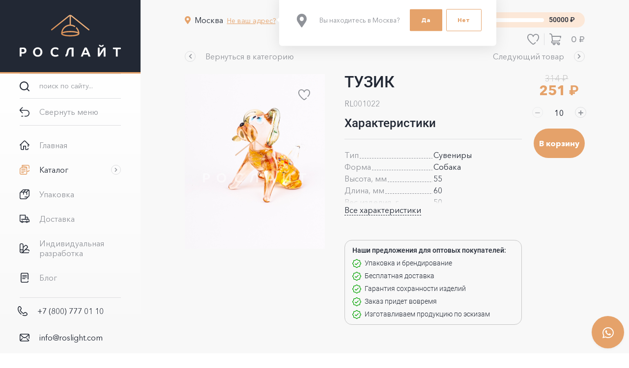

--- FILE ---
content_type: text/html; charset=UTF-8
request_url: https://roslight.com/catalog/posuda_i_suveniry/tuzik/
body_size: 26594
content:
<!doctype html>
<html lang="ru">
<head>
    <!-- Google Tag Manager -->
        <!-- End Google Tag Manager -->
    <style>
        html {
            visibility: hidden;
            opacity: 0;
        }
    </style>
    <meta name="viewport" content="width=device-width, initial-scale=1">
	<link rel="preconnect" href="https://fonts.googleapis.com">
	<link rel="preconnect" href="https://fonts.gstatic.com" crossorigin>
	<link href="https://fonts.googleapis.com/css2?family=Ubuntu:wght@500;700&display=swap" rel="stylesheet">
    <title>Тузик :: Рослайт</title>
        <meta http-equiv="Content-Type" content="text/html; charset=UTF-8" />
<meta name="robots" content="index, follow" />
<meta name="keywords" content="Тузик" />
<meta name="description" content="Тузик" />
<link rel="stylesheet" href="/local/assets/plugins/fontawesome-free-5.15.4-web/css/all.min.css">
<link rel="shortcut icon" type="image/x-icon" href="/local/assets/images/favicon/favicon.ico">
<link rel="apple-touch-icon" sizes="180x180" href="/local/assets/images/favicon/apple-touch-icon.png">
<link rel="icon" type="image/png" sizes="192x192" href="/local/assets/images/favicon/android-chrome-192x192.png">
<link rel="icon" type="image/png" sizes="32x32" href="/local/assets/images/favicon/favicon-32x32.png">
<link rel="icon" type="image/png" sizes="16x16" href="/local/assets/images/favicon/favicon-16x16.png">
<script type="text/javascript" data-skip-moving="true">(function(w, d, n) {var cl = "bx-core";var ht = d.documentElement;var htc = ht ? ht.className : undefined;if (htc === undefined || htc.indexOf(cl) !== -1){return;}var ua = n.userAgent;if (/(iPad;)|(iPhone;)/i.test(ua)){cl += " bx-ios";}else if (/Windows/i.test(ua)){cl += ' bx-win';}else if (/Macintosh/i.test(ua)){cl += " bx-mac";}else if (/Linux/i.test(ua) && !/Android/i.test(ua)){cl += " bx-linux";}else if (/Android/i.test(ua)){cl += " bx-android";}cl += (/(ipad|iphone|android|mobile|touch)/i.test(ua) ? " bx-touch" : " bx-no-touch");cl += w.devicePixelRatio && w.devicePixelRatio >= 2? " bx-retina": " bx-no-retina";var ieVersion = -1;if (/AppleWebKit/.test(ua)){cl += " bx-chrome";}else if (/Opera/.test(ua)){cl += " bx-opera";}else if (/Firefox/.test(ua)){cl += " bx-firefox";}ht.className = htc ? htc + " " + cl : cl;})(window, document, navigator);</script>


<link href="/bitrix/js/ui/design-tokens/dist/ui.design-tokens.min.css?167742134822029" type="text/css"  rel="stylesheet" />
<link href="/bitrix/js/ui/fonts/opensans/ui.font.opensans.min.css?16774205802320" type="text/css"  rel="stylesheet" />
<link href="/bitrix/js/main/popup/dist/main.popup.bundle.min.css?167742116225089" type="text/css"  rel="stylesheet" />
<link href="/bitrix/cache/css/s1/roslight_main/template_01ca05b7d64d9931a3c73db1a0af2b96/template_01ca05b7d64d9931a3c73db1a0af2b96_v1.css?17666612031193860" type="text/css"  data-template-style="true" rel="stylesheet" />







<link rel="canonical" href="https://roslight.com/catalog/posuda_i_suveniry/tuzik/" />
<!-- dev2fun module opengraph -->
<meta property="og:title" content="Тузик"/>
<meta property="og:description" content="Тузик"/>
<meta property="og:url" content="https://roslight.com/catalog/posuda_i_suveniry/tuzik/"/>
<meta property="og:type" content="website"/>
<meta property="og:site_name" content="Рослайт"/>
<!-- /dev2fun module opengraph -->



    <meta name="yandex-verification" content="7a6c925050b46a95" />
    <meta name="google-site-verification" content="byiUwWdKcOCtHdQE_DviCsXI0O8otXQ-U8Vle-l3s4g" />
</head>
<body class="no-js catalog-page hide-page-title ">
    <!-- Google Tag Manager (noscript) -->
    <noscript><iframe src="https://www.googletagmanager.com/ns.html?id=GTM-5MCBV5BR"
    height="0" width="0" style="display:none;visibility:hidden"></iframe></noscript>
    <!-- End Google Tag Manager (noscript) -->
    <!-- Yandex.Metrika counter -->
<noscript><div><img src="https://mc.yandex.ru/watch/93133231" style="position:absolute; left:-9999px;" alt="" /></div></noscript>
<!-- /Yandex.Metrika counter -->
<!-- Google tag (gtag.js) -->
        <div id="app">
        <div class="page">
            <main class="main">
                                <div class="page-content">
                    <!-- content area -->
<section class="section page-section">
    <div class="product-page-content catalog-page-content">
        <!-- section_topline_header -->
    <!-- <div class="is-sticked"> -->
        <div class="min-order-touch is-hidden-desktop">
    <div id="bx_basketFKauiI" class="minimal-order vue-component" data-component="MinOrder" data-initial="{&quot;cartId&quot;:&quot;bx_basketFKauiI&quot;,&quot;label&quot;:&quot;\u0414\u043e \u043c\u0438\u043d\u0438\u043c\u0430\u043b\u044c\u043d\u043e\u0433\u043e \u0437\u0430\u043a\u0430\u0437\u0430:&quot;,&quot;amount&quot;:0,&quot;minAmount&quot;:50000,&quot;refreshAction&quot;:&quot;\/local\/api\/get_basket.php&quot;,&quot;siteId&quot;:&quot;s1&quot;}">
    <span class="label">До минимального заказа:</span>
    <progress class="progress is-primary" value="0" max="100" title="0%">
        0%    </progress>
    <span class="amount">50000&nbsp;₽</span>
</div>
</div>
<div class="level is-top">
    <div class="level-left">
        <div class="level-item">
            <div class="location-selector field vue-component"
    data-component="LocationSelector"
    data-initial="{&quot;placeholder&quot;:&quot;\u0412\u0432\u0435\u0434\u0438\u0442\u0435 \u043d\u0430\u0437\u0432\u0430\u043d\u0438\u0435&quot;,&quot;location&quot;:{&quot;action&quot;:&quot;ipgeobase&quot;,&quot;id&quot;:84,&quot;code&quot;:&quot;0000073738&quot;,&quot;sort&quot;:100,&quot;longitude&quot;:0,&quot;latitude&quot;:0,&quot;typeId&quot;:&quot;5&quot;,&quot;shortName&quot;:null,&quot;name&quot;:&quot;\u041c\u043e\u0441\u043a\u0432\u0430&quot;,&quot;value&quot;:84,&quot;display&quot;:&quot;\u041c\u043e\u0441\u043a\u0432\u0430&quot;,&quot;path&quot;:[],&quot;pathItems&quot;:[],&quot;zip&quot;:&quot;101000&quot;,&quot;deliveryPrice&quot;:4102,&quot;parentId&quot;:1,&quot;leftMargin&quot;:&quot;22&quot;,&quot;rightMargin&quot;:&quot;31&quot;},&quot;loadAction&quot;:&quot;\/local\/api\/get_cities.php&quot;,&quot;searchAction&quot;:&quot;\/local\/api\/search_city.php&quot;,&quot;saveAction&quot;:&quot;\/local\/api\/set_city.php&quot;}">
    <div class="autocomplete control has-icons-left is-active">
        <input type="text"
               class="input"
               placeholder="Введите название"
               name="LOCATION"
               value="Москва"
               autocomplete="off"
               aria-autocomplete="list"/>
        <span class="icon is-left">
            <i class="fas fa-map-marker-alt"></i>
        </span>
    </div>
</div>
        </div>
        <div class="min-order-item level-item is-hidden-touch">
            <div id="bx_basketT0kNhm" class="minimal-order vue-component" data-component="MinOrder" data-initial="{&quot;cartId&quot;:&quot;bx_basketT0kNhm&quot;,&quot;label&quot;:&quot;\u0414\u043e \u043c\u0438\u043d\u0438\u043c\u0430\u043b\u044c\u043d\u043e\u0433\u043e \u0437\u0430\u043a\u0430\u0437\u0430:&quot;,&quot;amount&quot;:0,&quot;minAmount&quot;:50000,&quot;refreshAction&quot;:&quot;\/local\/api\/get_basket.php&quot;,&quot;siteId&quot;:&quot;s1&quot;}">
    <span class="label">До минимального заказа:</span>
    <progress class="progress is-primary" value="0" max="100" title="0%">
        0%    </progress>
    <span class="amount">50000&nbsp;₽</span>
</div>
        </div>
    </div>
    <div class="level-right">
        <!-- <div class="level-item ozon-item is-hidden-touch">
            <a role="button" class="button ozon-button-2" href="https://ozon.ru/t/bp6av30" target="_blank" title="В Ozon"></a>
        </div> -->
        <div class="level-item has-separator">
            <a class="favorites-counter button is-primary is-circle is-ghost  vue-component"
   href="/cabinet/favorite-products/"
   title="Избранные товары"
   data-component="FavoritesCounter"
   data-initial="{&quot;listUrl&quot;:&quot;\/cabinet\/favorite-products\/&quot;,&quot;label&quot;:&quot;\u0418\u0437\u0431\u0440\u0430\u043d\u043d\u044b\u0435 \u0442\u043e\u0432\u0430\u0440\u044b&quot;,&quot;quantity&quot;:0,&quot;pubEventNs&quot;:&quot;product.favorite&quot;}">
    <span class="icon has-counter">
        <span><svg xmlns="http://www.w3.org/2000/svg" width="21.974" height="20" viewBox="0 0 21.974 20">
  <path id="heart_9_" data-name="heart (9)" d="M20.238,1.567A5.769,5.769,0,0,0,16.051,0,5.779,5.779,0,0,0,11.38,2.3c-.138.175-.262.35-.374.52-.107-.169-.227-.341-.36-.513A5.769,5.769,0,0,0,5.923,0,5.769,5.769,0,0,0,1.736,1.567,6.764,6.764,0,0,0,0,6.552c0,2.1,1.226,4.612,3.645,7.477A40.284,40.284,0,0,0,9.237,19.4a2.845,2.845,0,0,0,3.5,0c.5-.387,1.517-1.212,2.76-2.39a.858.858,0,0,0-1.181-1.246c-1.19,1.128-2.161,1.913-2.634,2.281a1.13,1.13,0,0,1-1.39,0,38.438,38.438,0,0,1-5.335-5.122c-2.12-2.511-3.24-4.713-3.24-6.37,0-4,2.287-4.835,4.206-4.835a4.493,4.493,0,0,1,4.235,3.31l0,.012c.006.02.012.039.019.058l.009.024c.007.018.015.037.023.054l.011.023c.009.018.019.036.03.053l.011.018c.012.019.025.038.039.056l.006.009a.856.856,0,0,0,1.417-.092v0c.012-.02.022-.041.032-.062l.009-.02q.011-.024.02-.048c.005-.013.01-.027.014-.04l.006-.018a5.776,5.776,0,0,1,.953-1.73,4.058,4.058,0,0,1,3.289-1.605c1.919,0,4.206.839,4.206,4.835,0,1.6-1.045,3.674-3.107,6.162a.858.858,0,1,0,1.322,1.1c2.357-2.843,3.5-5.217,3.5-7.257A6.764,6.764,0,0,0,20.238,1.567Zm0,0" fill="#909399"/>
</svg>
</span>
        <span class="counter">0</span>
    </span>
</a>
        </div>
        <div class="level-item">
            <a id="bx_basketpCwjw4"
   class="mini-basket button is-primary is-ghost vue-component "
   data-component="MiniBasket" data-initial="{&quot;cartId&quot;:&quot;bx_basketpCwjw4&quot;,&quot;amount&quot;:0,&quot;quantity&quot;:0,&quot;currency&quot;:&quot;\u20bd&quot;,&quot;refreshAction&quot;:&quot;\/local\/api\/get_basket.php&quot;,&quot;siteId&quot;:&quot;s1&quot;,&quot;basketUrl&quot;:&quot;\/cabinet\/basket\/&quot;,&quot;titleTpl&quot;:&quot;#QUANTITY# \u0442\u043e\u0432\u0430\u0440\u043e\u0432 \u043d\u0430 \u0441\u0443\u043c\u043c\u0443 #AMOUNT#&quot;}"   href="/cabinet/basket/"
   title="0 товаров на сумму 0 ₽">
    <span class="icon has-counter">
        <span><svg id="supermarket_1_" data-name="supermarket (1)" xmlns="http://www.w3.org/2000/svg" width="20" height="20" viewBox="0 0 20 20">
  <g id="Сгруппировать_72" data-name="Сгруппировать 72">
    <path id="Контур_161" data-name="Контур 161" d="M19.825,4.546a.781.781,0,0,0-.606-.288H5.068L5.01,3.725l0-.017A4.274,4.274,0,0,0,.781,0a.781.781,0,0,0,0,1.563A2.708,2.708,0,0,1,3.457,3.9l.929,8.531A2.347,2.347,0,0,0,3.008,14.57c0,.007,0,.013,0,.02s0,.013,0,.02a2.346,2.346,0,0,0,2.344,2.344h.318a2.3,2.3,0,1,0,4.364,0H13.4a2.3,2.3,0,1,0,2.182-1.563H5.352a.782.782,0,0,1-.781-.781c0-.007,0-.013,0-.02s0-.013,0-.02a.782.782,0,0,1,.781-.781h9.974A3.578,3.578,0,0,0,18.568,11.6a.781.781,0,1,0-1.431-.628,2.043,2.043,0,0,1-1.812,1.252H5.935l-.7-6.406h13.02l-.382,1.833a.781.781,0,1,0,1.53.319L19.984,5.2A.781.781,0,0,0,19.825,4.546ZM15.586,16.953a.742.742,0,1,1-.742.742A.743.743,0,0,1,15.586,16.953Zm-7.734,0a.742.742,0,1,1-.742.742A.743.743,0,0,1,7.852,16.953Z" fill="#222834"/>
  </g>
</svg>
</span>
        <span class="counter">0</span>
    </span>
    <span>
        0 ₽    </span>
</a>
        </div>
    </div>
</div>    <!-- </div> -->
    <!-- //section_topline_header -->
    <!-- element -->
        <section id="bx_117848907_6396" class="product" itemscope itemtype="https://schema.org/Product">
        <div class="level">
            <div class="level-left">
                <div class="level-item">
                                            <a role="button"
                           class="button is-ghost category-button"
                           href="/catalog/posuda_i_suveniry/"
                           title="Вернуться в категорию">
                            <span class="icon is-rounded is-animated">
                                <i class="fas fa-chevron-left"></i>
                            </span>
                            <span>Вернуться в категорию</span>
                        </a>
                                    </div>
            </div>
            <div class="level-right">
                                    <div class="level-item">
                        <a role="button"
                           class="button is-ghost next-product-button"
                           href="/catalog/posuda_i_suveniry/ulitka"
                           title="Следующий товар">
                            <span>Следующий товар</span>
                            <span class="icon is-rounded is-animated">
                                <i class="fas fa-chevron-right"></i>
                            </span>
                        </a>
                    </div>
                            </div>
        </div>
        <div class="columns">
            <div class="column left">
                                <div class="product-photos vue-component"
                     data-component="ProductPhotos"
                     data-initial="{&quot;productId&quot;:6396,&quot;productName&quot;:&quot;\u0422\u0443\u0437\u0438\u043a&quot;,&quot;photos&quot;:[{&quot;id&quot;:30736,&quot;src&quot;:&quot;\/upload\/iblock\/868\/10d7wxz2j1amutteulartit6iozualbz.jpg&quot;,&quot;fallback&quot;:&quot;https:\/\/via.placeholder.com\/1600x2000?text=%D0%9D%D0%B5%D1%82+%D1%84%D0%BE%D1%82%D0%BE&quot;,&quot;width&quot;:1115,&quot;height&quot;:1394,&quot;alt&quot;:&quot;DSC_5069&quot;,&quot;title&quot;:&quot;DSC_5069&quot;,&quot;thumb&quot;:{&quot;src&quot;:&quot;\/upload\/iblock\/818\/b7p53ydnn1xsmsa670su1w0bgmg0u29q.jpg&quot;,&quot;fallback&quot;:&quot;https:\/\/via.placeholder.com\/300x400?text=%D0%9D%D0%B5%D1%82+%D1%84%D0%BE%D1%82%D0%BE&quot;,&quot;width&quot;:639,&quot;height&quot;:800}}],&quot;imagePlaceholder&quot;:&quot;https:\/\/via.placeholder.com\/1600x2000?text=%D0%9D%D0%B5%D1%82+%D1%84%D0%BE%D1%82%D0%BE&quot;,&quot;labels&quot;:null,&quot;favoriteSwitch&quot;:{&quot;active&quot;:false,&quot;addLabel&quot;:&quot;\u0414\u043e\u0431\u0430\u0432\u0438\u0442\u044c \u0432 \u0438\u0437\u0431\u0440\u0430\u043d\u043d\u043e\u0435&quot;,&quot;delLabel&quot;:&quot;\u0423\u0434\u0430\u043b\u0438\u0442\u044c \u0438\u0437 \u0438\u0437\u0431\u0440\u0430\u043d\u043d\u043e\u0433\u043e&quot;,&quot;action&quot;:&quot;\/local\/api\/toggle_favorite_product.php&quot;,&quot;pubEventNs&quot;:&quot;product.favorite&quot;}}">
                    <div class="photos">
                                                                                    <a href="/upload/iblock/868/10d7wxz2j1amutteulartit6iozualbz.jpg"
                                   class="photo"
                                   title="DSC_5069"
                                   target="_blank">
                                    <figure class="image is-4by5">
                                        <img src="/upload/iblock/868/10d7wxz2j1amutteulartit6iozualbz.jpg"
                                             alt="DSC_5069"
                                             title="DSC_5069"
                                             loading="lazy"/>
                                    </figure>
                                </a>
                                                                        </div>
                                        <button class="favorite-switch button is-primary is-circle is-ghost "
                            title="Добавить в избранное">
                        <span class="icon">
                            <svg xmlns="http://www.w3.org/2000/svg" width="21.974" height="20" viewBox="0 0 21.974 20">
  <path id="heart_9_" data-name="heart (9)" d="M20.238,1.567A5.769,5.769,0,0,0,16.051,0,5.779,5.779,0,0,0,11.38,2.3c-.138.175-.262.35-.374.52-.107-.169-.227-.341-.36-.513A5.769,5.769,0,0,0,5.923,0,5.769,5.769,0,0,0,1.736,1.567,6.764,6.764,0,0,0,0,6.552c0,2.1,1.226,4.612,3.645,7.477A40.284,40.284,0,0,0,9.237,19.4a2.845,2.845,0,0,0,3.5,0c.5-.387,1.517-1.212,2.76-2.39a.858.858,0,0,0-1.181-1.246c-1.19,1.128-2.161,1.913-2.634,2.281a1.13,1.13,0,0,1-1.39,0,38.438,38.438,0,0,1-5.335-5.122c-2.12-2.511-3.24-4.713-3.24-6.37,0-4,2.287-4.835,4.206-4.835a4.493,4.493,0,0,1,4.235,3.31l0,.012c.006.02.012.039.019.058l.009.024c.007.018.015.037.023.054l.011.023c.009.018.019.036.03.053l.011.018c.012.019.025.038.039.056l.006.009a.856.856,0,0,0,1.417-.092v0c.012-.02.022-.041.032-.062l.009-.02q.011-.024.02-.048c.005-.013.01-.027.014-.04l.006-.018a5.776,5.776,0,0,1,.953-1.73,4.058,4.058,0,0,1,3.289-1.605c1.919,0,4.206.839,4.206,4.835,0,1.6-1.045,3.674-3.107,6.162a.858.858,0,1,0,1.322,1.1c2.357-2.843,3.5-5.217,3.5-7.257A6.764,6.764,0,0,0,20.238,1.567Zm0,0" fill="#909399"/>
</svg>
                        </span>
                    </button>
                </div>
            </div>
            <div class="column right">
                <div class="columns">
                    <div class="column">
                                                    <h1 class="product-name title">Тузик</h1>
                                                <div class="product-meta">
                            <span class="article">RL001022</span>
                        </div>
                                                                            <div class="product-properties">
                                <h4 class="title">Характеристики</h4>
                                <ul class="properties">
                                                                                                                    <li class="line">
                                            <span class="label">Тип</span>
                                            <span class="value">Сувениры</span>
                                        </li>
                                                                                                                    <li class="line">
                                            <span class="label">Форма</span>
                                            <span class="value">Собака</span>
                                        </li>
                                                                                                                    <li class="line">
                                            <span class="label">Высота, мм</span>
                                            <span class="value">55</span>
                                        </li>
                                                                                                                    <li class="line">
                                            <span class="label">Длина, мм</span>
                                            <span class="value">60</span>
                                        </li>
                                                                                                                                                            <li class="line">
                                            <span class="label">Вес изделия, г</span>
                                            <span class="value">50</span>
                                        </li>
                                                                    </ul>
                            </div>
                                                
<div class="product-offer-info">
    <div class="product-offer-info-item">
        <b>Наши предложения для оптовых покупателей:</b>
        <ul>
            <li>Упаковка и брендирование</li>
            <li>Бесплатная доставка</li>
            <li>Гарантия сохранности изделий</li>
            <li>Заказ придет вовремя</li>
            <li>Изготавливаем продукцию по эскизам</li>
        </ul>
    </div>
    <!-- <div class="product-offer-info-item">
        <b>Бонусные скидки:</b>
        <ul>
            <li>При покупке от 100 000 - <span style="color: #03A300">5% скидка!</span></li>
            <li>При покупке от 200 000 - <span style="color: #03A300">7% скидка!</span></li>
            <li>При покупке от 300 000 - <span style="color: #03A300">10% скидка!</span></li>
            <li>При покупке от 500 000 - <span style="color: #03A300">15% скидка!</span></li>
            <li>При покупке от 1 000 000 - <span style="color: #03A300">20% скидка!</span></li>
        </ul>
    </div> -->
</div>                    </div>
                    <div class="column">
                        <div class="product-basket">
                                                        <div class="price-qnty">
                                                                                                        <div class="product-prices vue-component"
                                         data-component="ProductPrices"
                                         data-initial="{&quot;productId&quot;:6396,&quot;price&quot;:251,&quot;oldPrice&quot;:314,&quot;quantity&quot;:10,&quot;currency&quot;:&quot;\u20bd&quot;}">
                                                                                                                                <span class="old-price">
                                                314 ₽                                            </span>
                                                                                                                            <span class="current-price">
                                                251 ₽                                            </span>
                                                                                                                    </div>
                                                                                                                                        <div class="product-quantity field is-grouped vue-component"
                                         data-component="ProductQuantity"
                                         data-initial="{&quot;productId&quot;:6396,&quot;max&quot;:null,&quot;min&quot;:10,&quot;step&quot;:10,&quot;value&quot;:10}">
                                        <div class="control">
                                            <button class="is-down button is-circle is-ghost"
                                                    title="Уменьшить"
                                                disabled>
                                                <span class="icon is-rounded is-animated">
                                                    <i class="fas fa-minus"></i>
                                                </span>
                                            </button>
                                        </div>
                                        <div class="control is-expanded">
                                            <input type="text"
                                                   class="input"
                                                   name="quantity"
                                                   value="10"
                                                >
                                        </div>
                                        <div class="control">
                                            <button class="is-up button is-circle is-ghost"
                                                    title="Увеличить"
                                                >
                                                <span class="icon is-rounded is-animated">
                                                    <i class="fas fa-plus"></i>
                                                </span>
                                            </button>
                                        </div>
                                    </div>
                                                            </div>
                            <div class="buttons">
                                                                    <button class="product-buy button is-primary is-rounded vue-component"
                                            data-component="ProductBuy"
                                            data-initial="{&quot;productId&quot;:6396,&quot;active&quot;:true,&quot;activeLabel&quot;:&quot;\u0412 \u043a\u043e\u0440\u0437\u0438\u043d\u0443&quot;,&quot;inactiveLabel&quot;:&quot;\u041d\u0435\u0442 \u0432 \u043d\u0430\u043b\u0438\u0447\u0438\u0438&quot;,&quot;action&quot;:&quot;\/catalog\/posuda_i_suveniry\/tuzik\/?action=ADD2BASKET\u0026id=#ID#&quot;,&quot;quantity&quot;:10,&quot;quantityField&quot;:&quot;quantity&quot;,&quot;basketProps&quot;:null,&quot;basketPropsField&quot;:&quot;prop&quot;}"
                                            title="В корзину"
                                        >
                                        <span>
                                            В корзину                                        </span>
                                    </button>
                                                            </div>
                        </div>
                    </div>
                </div>
            </div>
        </div>

        <meta itemprop="name" content="Тузик" />
        <meta itemprop="category" content="Посуда и сувениры" />
                    <span itemprop="offers" itemscope itemtype="https://schema.org/Offer">
                <meta itemprop="price" content="251" />
                <meta itemprop="priceCurrency" content="RUB" />
                <link itemprop="availability" href="https://schema.org/InStock" />
            </span>
                </section>
                        <!-- //element -->
            <section class="similar-products">
            <h3 class="title">Похожие товары</h3>
            <div class="products-carousel vue-component"
     data-component="ProductsCarousel"
     data-initial="{&quot;items&quot;:[{&quot;id&quot;:6401,&quot;url&quot;:&quot;\/catalog\/posuda_i_suveniry\/kenguru\/&quot;,&quot;name&quot;:&quot;\u041a\u0435\u043d\u0433\u0443\u0440\u0443&quot;,&quot;subname&quot;:&quot;\u041f\u043e\u0441\u0443\u0434\u0430 \u0438 \u0441\u0443\u0432\u0435\u043d\u0438\u0440\u044b&quot;,&quot;article&quot;:&quot;RL001027&quot;,&quot;iblockId&quot;:24,&quot;iblockCode&quot;:&quot;catalog&quot;,&quot;code&quot;:&quot;kenguru&quot;,&quot;xmlId&quot;:&quot;24012a24-3473-11ed-8606-fa163eeeb963&quot;,&quot;previewText&quot;:&quot;\u041a\u0435\u043d\u0433\u0443\u0440\u0443&quot;,&quot;detailText&quot;:&quot;&quot;,&quot;picture&quot;:{&quot;id&quot;:30745,&quot;src&quot;:&quot;\/upload\/iblock\/96f\/4hd6x0omj5lokizwt8hnhrtsv6h5neco.jpg&quot;,&quot;fallback&quot;:&quot;https:\/\/via.placeholder.com\/800x1000?text=%D0%9D%D0%B5%D1%82+%D1%84%D0%BE%D1%82%D0%BE&quot;,&quot;alt&quot;:&quot;\u041a\u0435\u043d\u0433\u0443\u0440\u0443&quot;,&quot;title&quot;:&quot;\u041a\u0435\u043d\u0433\u0443\u0440\u0443&quot;},&quot;isFavorite&quot;:false,&quot;labels&quot;:[],&quot;price&quot;:251,&quot;oldPrice&quot;:314,&quot;currency&quot;:&quot;RUB&quot;,&quot;quantity&quot;:10,&quot;quantityStep&quot;:10,&quot;minQuantity&quot;:10,&quot;maxQuantity&quot;:null,&quot;canBuy&quot;:true,&quot;basketProps&quot;:null,&quot;props&quot;:[]},{&quot;id&quot;:6380,&quot;url&quot;:&quot;\/catalog\/posuda_i_suveniry\/kabanchik\/&quot;,&quot;name&quot;:&quot;\u041a\u0430\u0431\u0430\u043d\u0447\u0438\u043a&quot;,&quot;subname&quot;:&quot;\u041f\u043e\u0441\u0443\u0434\u0430 \u0438 \u0441\u0443\u0432\u0435\u043d\u0438\u0440\u044b&quot;,&quot;article&quot;:&quot;RL001006&quot;,&quot;iblockId&quot;:24,&quot;iblockCode&quot;:&quot;catalog&quot;,&quot;code&quot;:&quot;kabanchik&quot;,&quot;xmlId&quot;:&quot;84e0d184-3408-11ed-8606-fa163eeeb963&quot;,&quot;previewText&quot;:&quot;\u041a\u0430\u0431\u0430\u043d\u0447\u0438\u043a&quot;,&quot;detailText&quot;:&quot;&quot;,&quot;picture&quot;:{&quot;id&quot;:30759,&quot;src&quot;:&quot;\/upload\/iblock\/a43\/cyp66ncd4h15r537d2nmrg1a6h813q16.jpg&quot;,&quot;fallback&quot;:&quot;https:\/\/via.placeholder.com\/800x1000?text=%D0%9D%D0%B5%D1%82+%D1%84%D0%BE%D1%82%D0%BE&quot;,&quot;alt&quot;:&quot;\u041a\u0430\u0431\u0430\u043d\u0447\u0438\u043a&quot;,&quot;title&quot;:&quot;\u041a\u0430\u0431\u0430\u043d\u0447\u0438\u043a&quot;},&quot;isFavorite&quot;:false,&quot;labels&quot;:[],&quot;price&quot;:251,&quot;oldPrice&quot;:314,&quot;currency&quot;:&quot;RUB&quot;,&quot;quantity&quot;:10,&quot;quantityStep&quot;:10,&quot;minQuantity&quot;:10,&quot;maxQuantity&quot;:null,&quot;canBuy&quot;:true,&quot;basketProps&quot;:null,&quot;props&quot;:[]},{&quot;id&quot;:6398,&quot;url&quot;:&quot;\/catalog\/posuda_i_suveniry\/buryena\/&quot;,&quot;name&quot;:&quot;\u0411\u0443\u0440\u0435\u043d\u0430&quot;,&quot;subname&quot;:&quot;\u041f\u043e\u0441\u0443\u0434\u0430 \u0438 \u0441\u0443\u0432\u0435\u043d\u0438\u0440\u044b&quot;,&quot;article&quot;:&quot;RL001024&quot;,&quot;iblockId&quot;:24,&quot;iblockCode&quot;:&quot;catalog&quot;,&quot;code&quot;:&quot;buryena&quot;,&quot;xmlId&quot;:&quot;7b3ba590-3472-11ed-8606-fa163eeeb963&quot;,&quot;previewText&quot;:&quot;\u0411\u0443\u0440\u0451\u043d\u0430&quot;,&quot;detailText&quot;:&quot;&quot;,&quot;picture&quot;:{&quot;id&quot;:30739,&quot;src&quot;:&quot;\/upload\/iblock\/afd\/s5np0dnyw1s5cwab56ngk92529orsb8i.jpg&quot;,&quot;fallback&quot;:&quot;https:\/\/via.placeholder.com\/800x1000?text=%D0%9D%D0%B5%D1%82+%D1%84%D0%BE%D1%82%D0%BE&quot;,&quot;alt&quot;:&quot;\u0411\u0443\u0440\u0435\u043d\u0430&quot;,&quot;title&quot;:&quot;\u0411\u0443\u0440\u0435\u043d\u0430&quot;},&quot;isFavorite&quot;:false,&quot;labels&quot;:[],&quot;price&quot;:251,&quot;oldPrice&quot;:314,&quot;currency&quot;:&quot;RUB&quot;,&quot;quantity&quot;:10,&quot;quantityStep&quot;:10,&quot;minQuantity&quot;:10,&quot;maxQuantity&quot;:null,&quot;canBuy&quot;:true,&quot;basketProps&quot;:null,&quot;props&quot;:[]},{&quot;id&quot;:6415,&quot;url&quot;:&quot;\/catalog\/posuda_i_suveniry\/lyagushonok\/&quot;,&quot;name&quot;:&quot;\u041b\u044f\u0433\u0443\u0448\u043e\u043d\u043e\u043a&quot;,&quot;subname&quot;:&quot;\u041f\u043e\u0441\u0443\u0434\u0430 \u0438 \u0441\u0443\u0432\u0435\u043d\u0438\u0440\u044b&quot;,&quot;article&quot;:&quot;RL001041&quot;,&quot;iblockId&quot;:24,&quot;iblockCode&quot;:&quot;catalog&quot;,&quot;code&quot;:&quot;lyagushonok&quot;,&quot;xmlId&quot;:&quot;bbefb35c-3476-11ed-8606-fa163eeeb963&quot;,&quot;previewText&quot;:&quot;\u041b\u044f\u0433\u0443\u0448\u043e\u043d\u043e\u043a&quot;,&quot;detailText&quot;:&quot;&quot;,&quot;picture&quot;:{&quot;id&quot;:30703,&quot;src&quot;:&quot;\/upload\/iblock\/08e\/y6h9k3jdhsjy9cupk55s7q49gb82n22h.jpg&quot;,&quot;fallback&quot;:&quot;https:\/\/via.placeholder.com\/800x1000?text=%D0%9D%D0%B5%D1%82+%D1%84%D0%BE%D1%82%D0%BE&quot;,&quot;alt&quot;:&quot;\u041b\u044f\u0433\u0443\u0448\u043e\u043d\u043e\u043a&quot;,&quot;title&quot;:&quot;\u041b\u044f\u0433\u0443\u0448\u043e\u043d\u043e\u043a&quot;},&quot;isFavorite&quot;:false,&quot;labels&quot;:[],&quot;price&quot;:251,&quot;oldPrice&quot;:314,&quot;currency&quot;:&quot;RUB&quot;,&quot;quantity&quot;:10,&quot;quantityStep&quot;:10,&quot;minQuantity&quot;:10,&quot;maxQuantity&quot;:null,&quot;canBuy&quot;:true,&quot;basketProps&quot;:null,&quot;props&quot;:[]},{&quot;id&quot;:6768,&quot;url&quot;:&quot;\/catalog\/posuda_i_suveniry\/tarelka_kvadr_parket_chyernaya_300kh300\/&quot;,&quot;name&quot;:&quot;\u0422\u0430\u0440\u0435\u043b\u043a\u0430 \u0022\u041b\u0430\u0440\u043a\u0438\u0022 \u0447\u0451\u0440\u043d\u0430\u044f \u043a\u0432\u0430\u0434\u0440\u0430\u0442\u043d\u0430\u044f&quot;,&quot;subname&quot;:&quot;\u041f\u043e\u0441\u0443\u0434\u0430 \u0438 \u0441\u0443\u0432\u0435\u043d\u0438\u0440\u044b&quot;,&quot;article&quot;:&quot;RL001379&quot;,&quot;iblockId&quot;:24,&quot;iblockCode&quot;:&quot;catalog&quot;,&quot;code&quot;:&quot;tarelka_kvadr_parket_chyernaya_300kh300&quot;,&quot;xmlId&quot;:&quot;29b7f974-8f41-11ed-893d-fa163eeeb963&quot;,&quot;previewText&quot;:&quot;\u0422\u0430\u0440\u0435\u043b\u043a\u0430 \u043a\u0432\u0430\u0434\u0440. \u0026quot;\u041f\u0430\u0440\u043a\u0435\u0442\u0026quot; \u0447\u0451\u0440\u043d\u0430\u044f 300\u0445300&quot;,&quot;detailText&quot;:&quot;&quot;,&quot;picture&quot;:{&quot;id&quot;:30717,&quot;src&quot;:&quot;\/upload\/iblock\/19b\/lcrnkp1aixaqy1xqde26e1w2j3mv5eex.jpg&quot;,&quot;fallback&quot;:&quot;https:\/\/via.placeholder.com\/800x1000?text=%D0%9D%D0%B5%D1%82+%D1%84%D0%BE%D1%82%D0%BE&quot;,&quot;alt&quot;:&quot;\u0422\u0430\u0440\u0435\u043b\u043a\u0430 \u0022\u041b\u0430\u0440\u043a\u0438\u0022 \u0447\u0451\u0440\u043d\u0430\u044f \u043a\u0432\u0430\u0434\u0440\u0430\u0442\u043d\u0430\u044f&quot;,&quot;title&quot;:&quot;\u0422\u0430\u0440\u0435\u043b\u043a\u0430 \u0022\u041b\u0430\u0440\u043a\u0438\u0022 \u0447\u0451\u0440\u043d\u0430\u044f \u043a\u0432\u0430\u0434\u0440\u0430\u0442\u043d\u0430\u044f&quot;},&quot;isFavorite&quot;:false,&quot;labels&quot;:[],&quot;price&quot;:251,&quot;oldPrice&quot;:314,&quot;currency&quot;:&quot;RUB&quot;,&quot;quantity&quot;:8,&quot;quantityStep&quot;:8,&quot;minQuantity&quot;:8,&quot;maxQuantity&quot;:null,&quot;canBuy&quot;:true,&quot;basketProps&quot;:null,&quot;props&quot;:[]},{&quot;id&quot;:6366,&quot;url&quot;:&quot;\/catalog\/posuda_i_suveniry\/bobik\/&quot;,&quot;name&quot;:&quot;\u0411\u043e\u0431\u0438\u043a&quot;,&quot;subname&quot;:&quot;\u041f\u043e\u0441\u0443\u0434\u0430 \u0438 \u0441\u0443\u0432\u0435\u043d\u0438\u0440\u044b&quot;,&quot;article&quot;:&quot;RL000992&quot;,&quot;iblockId&quot;:24,&quot;iblockCode&quot;:&quot;catalog&quot;,&quot;code&quot;:&quot;bobik&quot;,&quot;xmlId&quot;:&quot;1e1d4da2-3402-11ed-8606-fa163eeeb963&quot;,&quot;previewText&quot;:&quot;\u0411\u043e\u0431\u0438\u043a&quot;,&quot;detailText&quot;:&quot;&quot;,&quot;picture&quot;:{&quot;id&quot;:30823,&quot;src&quot;:&quot;\/upload\/iblock\/a75\/lrtxnm4eaaofg53rt4imtffccuwm96zx.jpg&quot;,&quot;fallback&quot;:&quot;https:\/\/via.placeholder.com\/800x1000?text=%D0%9D%D0%B5%D1%82+%D1%84%D0%BE%D1%82%D0%BE&quot;,&quot;alt&quot;:&quot;\u0411\u043e\u0431\u0438\u043a&quot;,&quot;title&quot;:&quot;\u0411\u043e\u0431\u0438\u043a&quot;},&quot;isFavorite&quot;:false,&quot;labels&quot;:[],&quot;price&quot;:251,&quot;oldPrice&quot;:314,&quot;currency&quot;:&quot;RUB&quot;,&quot;quantity&quot;:10,&quot;quantityStep&quot;:10,&quot;minQuantity&quot;:10,&quot;maxQuantity&quot;:null,&quot;canBuy&quot;:true,&quot;basketProps&quot;:null,&quot;props&quot;:[]}],&quot;currency&quot;:&quot;\u20bd&quot;,&quot;activeBuyLabel&quot;:&quot;\u0412 \u043a\u043e\u0440\u0437\u0438\u043d\u0443&quot;,&quot;inactiveBuyLabel&quot;:&quot;\u041d\u0435\u0442 \u0432 \u043d\u0430\u043b\u0438\u0447\u0438\u0438&quot;,&quot;buyAction&quot;:&quot;\/catalog\/posuda_i_suveniry\/tuzik\/?action=ADD2BASKET\u0026id=#ID#&quot;,&quot;quantityField&quot;:&quot;quantity&quot;,&quot;basketPropsField&quot;:&quot;prop&quot;,&quot;favorAddLabel&quot;:&quot;\u0414\u043e\u0431\u0430\u0432\u0438\u0442\u044c \u0432 \u0438\u0437\u0431\u0440\u0430\u043d\u043d\u043e\u0435&quot;,&quot;favorDelLabel&quot;:&quot;\u0423\u0434\u0430\u043b\u0438\u0442\u044c \u0438\u0437 \u0438\u0437\u0431\u0440\u0430\u043d\u043d\u043e\u0433\u043e&quot;,&quot;favorAction&quot;:&quot;\/local\/api\/toggle_favorite_product.php&quot;,&quot;favorPubEventNs&quot;:&quot;product.favorite&quot;}">
    <div class="carousel-items">
                    <div class="carousel-item is-one-third">
                    <div class="product-card card">
        <div class="card-image">
            <a href="/catalog/posuda_i_suveniry/kenguru/" title="Кенгуру">
                <figure class="image is-4by5">
                    <img src="/upload/iblock/96f/4hd6x0omj5lokizwt8hnhrtsv6h5neco.jpg"
                         alt="Кенгуру"
                         title="Кенгуру"
                         loading="lazy"/>
                </figure>
            </a>
                        <button class="favorite-switch button is-primary is-circle is-ghost "
                    title="Добавить в избранное">
                <span class="icon">
                    <svg xmlns="http://www.w3.org/2000/svg" width="21.974" height="20" viewBox="0 0 21.974 20">
  <path id="heart_9_" data-name="heart (9)" d="M20.238,1.567A5.769,5.769,0,0,0,16.051,0,5.779,5.779,0,0,0,11.38,2.3c-.138.175-.262.35-.374.52-.107-.169-.227-.341-.36-.513A5.769,5.769,0,0,0,5.923,0,5.769,5.769,0,0,0,1.736,1.567,6.764,6.764,0,0,0,0,6.552c0,2.1,1.226,4.612,3.645,7.477A40.284,40.284,0,0,0,9.237,19.4a2.845,2.845,0,0,0,3.5,0c.5-.387,1.517-1.212,2.76-2.39a.858.858,0,0,0-1.181-1.246c-1.19,1.128-2.161,1.913-2.634,2.281a1.13,1.13,0,0,1-1.39,0,38.438,38.438,0,0,1-5.335-5.122c-2.12-2.511-3.24-4.713-3.24-6.37,0-4,2.287-4.835,4.206-4.835a4.493,4.493,0,0,1,4.235,3.31l0,.012c.006.02.012.039.019.058l.009.024c.007.018.015.037.023.054l.011.023c.009.018.019.036.03.053l.011.018c.012.019.025.038.039.056l.006.009a.856.856,0,0,0,1.417-.092v0c.012-.02.022-.041.032-.062l.009-.02q.011-.024.02-.048c.005-.013.01-.027.014-.04l.006-.018a5.776,5.776,0,0,1,.953-1.73,4.058,4.058,0,0,1,3.289-1.605c1.919,0,4.206.839,4.206,4.835,0,1.6-1.045,3.674-3.107,6.162a.858.858,0,1,0,1.322,1.1c2.357-2.843,3.5-5.217,3.5-7.257A6.764,6.764,0,0,0,20.238,1.567Zm0,0" fill="#909399"/>
</svg>
                </span>
            </button>
        </div>
        <div class="card-content">
            <h4 class="title">
                <a href="/catalog/posuda_i_suveniry/kenguru/"
                   title="Кенгуру">
                    Кенгуру                </a>
            </h4>
                            <h5 class="subtitle">Посуда и сувениры</h5>
                        <div class="price-article">
                <div class="product-prices">
                                            <span class="old-price">
                            314 ₽                        </span>
                                                                <span class="current-price">
                            251 ₽                        </span>
                                                        </div>
                <span class="article">RL001027</span>
            </div>
        </div>
        <div class="card-footer">
                        <div class="card-footer-item">
                                                        <div class="product-quantity field is-grouped">
                        <div class="control">
                            <button class="is-down button is-circle is-ghost"
                                    title="Уменьшить"
                                    disabled>
                                <span class="icon is-rounded is-animated">
                                    <i class="fas fa-minus"></i>
                                </span>
                            </button>
                        </div>
                        <div class="control is-expanded">
                            <input type="text"
                                   class="input"
                                   name="quantity"
                                   value="10"
                                   >
                        </div>
                        <div class="control">
                            <button class="is-up button is-circle is-ghost"
                                    title="Увеличить"
                                    >
                                <span class="icon is-rounded is-animated">
                                    <i class="fas fa-plus"></i>
                                </span>
                            </button>
                        </div>
                    </div>
                            </div>
            <div class="card-footer-item">
                <button class="product-buy button is-primary is-rounded"
                        title="В корзину"
                        >
                    <span>
                        В корзину                    </span>
                </button>
            </div>
        </div>
    </div>
	            </div>
                    <div class="carousel-item is-one-third">
                    <div class="product-card card">
        <div class="card-image">
            <a href="/catalog/posuda_i_suveniry/kabanchik/" title="Кабанчик">
                <figure class="image is-4by5">
                    <img src="/upload/iblock/a43/cyp66ncd4h15r537d2nmrg1a6h813q16.jpg"
                         alt="Кабанчик"
                         title="Кабанчик"
                         loading="lazy"/>
                </figure>
            </a>
                        <button class="favorite-switch button is-primary is-circle is-ghost "
                    title="Добавить в избранное">
                <span class="icon">
                    <svg xmlns="http://www.w3.org/2000/svg" width="21.974" height="20" viewBox="0 0 21.974 20">
  <path id="heart_9_" data-name="heart (9)" d="M20.238,1.567A5.769,5.769,0,0,0,16.051,0,5.779,5.779,0,0,0,11.38,2.3c-.138.175-.262.35-.374.52-.107-.169-.227-.341-.36-.513A5.769,5.769,0,0,0,5.923,0,5.769,5.769,0,0,0,1.736,1.567,6.764,6.764,0,0,0,0,6.552c0,2.1,1.226,4.612,3.645,7.477A40.284,40.284,0,0,0,9.237,19.4a2.845,2.845,0,0,0,3.5,0c.5-.387,1.517-1.212,2.76-2.39a.858.858,0,0,0-1.181-1.246c-1.19,1.128-2.161,1.913-2.634,2.281a1.13,1.13,0,0,1-1.39,0,38.438,38.438,0,0,1-5.335-5.122c-2.12-2.511-3.24-4.713-3.24-6.37,0-4,2.287-4.835,4.206-4.835a4.493,4.493,0,0,1,4.235,3.31l0,.012c.006.02.012.039.019.058l.009.024c.007.018.015.037.023.054l.011.023c.009.018.019.036.03.053l.011.018c.012.019.025.038.039.056l.006.009a.856.856,0,0,0,1.417-.092v0c.012-.02.022-.041.032-.062l.009-.02q.011-.024.02-.048c.005-.013.01-.027.014-.04l.006-.018a5.776,5.776,0,0,1,.953-1.73,4.058,4.058,0,0,1,3.289-1.605c1.919,0,4.206.839,4.206,4.835,0,1.6-1.045,3.674-3.107,6.162a.858.858,0,1,0,1.322,1.1c2.357-2.843,3.5-5.217,3.5-7.257A6.764,6.764,0,0,0,20.238,1.567Zm0,0" fill="#909399"/>
</svg>
                </span>
            </button>
        </div>
        <div class="card-content">
            <h4 class="title">
                <a href="/catalog/posuda_i_suveniry/kabanchik/"
                   title="Кабанчик">
                    Кабанчик                </a>
            </h4>
                            <h5 class="subtitle">Посуда и сувениры</h5>
                        <div class="price-article">
                <div class="product-prices">
                                            <span class="old-price">
                            314 ₽                        </span>
                                                                <span class="current-price">
                            251 ₽                        </span>
                                                        </div>
                <span class="article">RL001006</span>
            </div>
        </div>
        <div class="card-footer">
                        <div class="card-footer-item">
                                                        <div class="product-quantity field is-grouped">
                        <div class="control">
                            <button class="is-down button is-circle is-ghost"
                                    title="Уменьшить"
                                    disabled>
                                <span class="icon is-rounded is-animated">
                                    <i class="fas fa-minus"></i>
                                </span>
                            </button>
                        </div>
                        <div class="control is-expanded">
                            <input type="text"
                                   class="input"
                                   name="quantity"
                                   value="10"
                                   >
                        </div>
                        <div class="control">
                            <button class="is-up button is-circle is-ghost"
                                    title="Увеличить"
                                    >
                                <span class="icon is-rounded is-animated">
                                    <i class="fas fa-plus"></i>
                                </span>
                            </button>
                        </div>
                    </div>
                            </div>
            <div class="card-footer-item">
                <button class="product-buy button is-primary is-rounded"
                        title="В корзину"
                        >
                    <span>
                        В корзину                    </span>
                </button>
            </div>
        </div>
    </div>
	            </div>
                    <div class="carousel-item is-one-third">
                    <div class="product-card card">
        <div class="card-image">
            <a href="/catalog/posuda_i_suveniry/buryena/" title="Бурена">
                <figure class="image is-4by5">
                    <img src="/upload/iblock/afd/s5np0dnyw1s5cwab56ngk92529orsb8i.jpg"
                         alt="Бурена"
                         title="Бурена"
                         loading="lazy"/>
                </figure>
            </a>
                        <button class="favorite-switch button is-primary is-circle is-ghost "
                    title="Добавить в избранное">
                <span class="icon">
                    <svg xmlns="http://www.w3.org/2000/svg" width="21.974" height="20" viewBox="0 0 21.974 20">
  <path id="heart_9_" data-name="heart (9)" d="M20.238,1.567A5.769,5.769,0,0,0,16.051,0,5.779,5.779,0,0,0,11.38,2.3c-.138.175-.262.35-.374.52-.107-.169-.227-.341-.36-.513A5.769,5.769,0,0,0,5.923,0,5.769,5.769,0,0,0,1.736,1.567,6.764,6.764,0,0,0,0,6.552c0,2.1,1.226,4.612,3.645,7.477A40.284,40.284,0,0,0,9.237,19.4a2.845,2.845,0,0,0,3.5,0c.5-.387,1.517-1.212,2.76-2.39a.858.858,0,0,0-1.181-1.246c-1.19,1.128-2.161,1.913-2.634,2.281a1.13,1.13,0,0,1-1.39,0,38.438,38.438,0,0,1-5.335-5.122c-2.12-2.511-3.24-4.713-3.24-6.37,0-4,2.287-4.835,4.206-4.835a4.493,4.493,0,0,1,4.235,3.31l0,.012c.006.02.012.039.019.058l.009.024c.007.018.015.037.023.054l.011.023c.009.018.019.036.03.053l.011.018c.012.019.025.038.039.056l.006.009a.856.856,0,0,0,1.417-.092v0c.012-.02.022-.041.032-.062l.009-.02q.011-.024.02-.048c.005-.013.01-.027.014-.04l.006-.018a5.776,5.776,0,0,1,.953-1.73,4.058,4.058,0,0,1,3.289-1.605c1.919,0,4.206.839,4.206,4.835,0,1.6-1.045,3.674-3.107,6.162a.858.858,0,1,0,1.322,1.1c2.357-2.843,3.5-5.217,3.5-7.257A6.764,6.764,0,0,0,20.238,1.567Zm0,0" fill="#909399"/>
</svg>
                </span>
            </button>
        </div>
        <div class="card-content">
            <h4 class="title">
                <a href="/catalog/posuda_i_suveniry/buryena/"
                   title="Бурена">
                    Бурена                </a>
            </h4>
                            <h5 class="subtitle">Посуда и сувениры</h5>
                        <div class="price-article">
                <div class="product-prices">
                                            <span class="old-price">
                            314 ₽                        </span>
                                                                <span class="current-price">
                            251 ₽                        </span>
                                                        </div>
                <span class="article">RL001024</span>
            </div>
        </div>
        <div class="card-footer">
                        <div class="card-footer-item">
                                                        <div class="product-quantity field is-grouped">
                        <div class="control">
                            <button class="is-down button is-circle is-ghost"
                                    title="Уменьшить"
                                    disabled>
                                <span class="icon is-rounded is-animated">
                                    <i class="fas fa-minus"></i>
                                </span>
                            </button>
                        </div>
                        <div class="control is-expanded">
                            <input type="text"
                                   class="input"
                                   name="quantity"
                                   value="10"
                                   >
                        </div>
                        <div class="control">
                            <button class="is-up button is-circle is-ghost"
                                    title="Увеличить"
                                    >
                                <span class="icon is-rounded is-animated">
                                    <i class="fas fa-plus"></i>
                                </span>
                            </button>
                        </div>
                    </div>
                            </div>
            <div class="card-footer-item">
                <button class="product-buy button is-primary is-rounded"
                        title="В корзину"
                        >
                    <span>
                        В корзину                    </span>
                </button>
            </div>
        </div>
    </div>
	            </div>
                    <div class="carousel-item is-one-third">
                    <div class="product-card card">
        <div class="card-image">
            <a href="/catalog/posuda_i_suveniry/lyagushonok/" title="Лягушонок">
                <figure class="image is-4by5">
                    <img src="/upload/iblock/08e/y6h9k3jdhsjy9cupk55s7q49gb82n22h.jpg"
                         alt="Лягушонок"
                         title="Лягушонок"
                         loading="lazy"/>
                </figure>
            </a>
                        <button class="favorite-switch button is-primary is-circle is-ghost "
                    title="Добавить в избранное">
                <span class="icon">
                    <svg xmlns="http://www.w3.org/2000/svg" width="21.974" height="20" viewBox="0 0 21.974 20">
  <path id="heart_9_" data-name="heart (9)" d="M20.238,1.567A5.769,5.769,0,0,0,16.051,0,5.779,5.779,0,0,0,11.38,2.3c-.138.175-.262.35-.374.52-.107-.169-.227-.341-.36-.513A5.769,5.769,0,0,0,5.923,0,5.769,5.769,0,0,0,1.736,1.567,6.764,6.764,0,0,0,0,6.552c0,2.1,1.226,4.612,3.645,7.477A40.284,40.284,0,0,0,9.237,19.4a2.845,2.845,0,0,0,3.5,0c.5-.387,1.517-1.212,2.76-2.39a.858.858,0,0,0-1.181-1.246c-1.19,1.128-2.161,1.913-2.634,2.281a1.13,1.13,0,0,1-1.39,0,38.438,38.438,0,0,1-5.335-5.122c-2.12-2.511-3.24-4.713-3.24-6.37,0-4,2.287-4.835,4.206-4.835a4.493,4.493,0,0,1,4.235,3.31l0,.012c.006.02.012.039.019.058l.009.024c.007.018.015.037.023.054l.011.023c.009.018.019.036.03.053l.011.018c.012.019.025.038.039.056l.006.009a.856.856,0,0,0,1.417-.092v0c.012-.02.022-.041.032-.062l.009-.02q.011-.024.02-.048c.005-.013.01-.027.014-.04l.006-.018a5.776,5.776,0,0,1,.953-1.73,4.058,4.058,0,0,1,3.289-1.605c1.919,0,4.206.839,4.206,4.835,0,1.6-1.045,3.674-3.107,6.162a.858.858,0,1,0,1.322,1.1c2.357-2.843,3.5-5.217,3.5-7.257A6.764,6.764,0,0,0,20.238,1.567Zm0,0" fill="#909399"/>
</svg>
                </span>
            </button>
        </div>
        <div class="card-content">
            <h4 class="title">
                <a href="/catalog/posuda_i_suveniry/lyagushonok/"
                   title="Лягушонок">
                    Лягушонок                </a>
            </h4>
                            <h5 class="subtitle">Посуда и сувениры</h5>
                        <div class="price-article">
                <div class="product-prices">
                                            <span class="old-price">
                            314 ₽                        </span>
                                                                <span class="current-price">
                            251 ₽                        </span>
                                                        </div>
                <span class="article">RL001041</span>
            </div>
        </div>
        <div class="card-footer">
                        <div class="card-footer-item">
                                                        <div class="product-quantity field is-grouped">
                        <div class="control">
                            <button class="is-down button is-circle is-ghost"
                                    title="Уменьшить"
                                    disabled>
                                <span class="icon is-rounded is-animated">
                                    <i class="fas fa-minus"></i>
                                </span>
                            </button>
                        </div>
                        <div class="control is-expanded">
                            <input type="text"
                                   class="input"
                                   name="quantity"
                                   value="10"
                                   >
                        </div>
                        <div class="control">
                            <button class="is-up button is-circle is-ghost"
                                    title="Увеличить"
                                    >
                                <span class="icon is-rounded is-animated">
                                    <i class="fas fa-plus"></i>
                                </span>
                            </button>
                        </div>
                    </div>
                            </div>
            <div class="card-footer-item">
                <button class="product-buy button is-primary is-rounded"
                        title="В корзину"
                        >
                    <span>
                        В корзину                    </span>
                </button>
            </div>
        </div>
    </div>
	            </div>
                    <div class="carousel-item is-one-third">
                    <div class="product-card card">
        <div class="card-image">
            <a href="/catalog/posuda_i_suveniry/tarelka_kvadr_parket_chyernaya_300kh300/" title="Тарелка &quot;Ларки&quot; чёрная квадратная">
                <figure class="image is-4by5">
                    <img src="/upload/iblock/19b/lcrnkp1aixaqy1xqde26e1w2j3mv5eex.jpg"
                         alt="Тарелка &quot;Ларки&quot; чёрная квадратная"
                         title="Тарелка &quot;Ларки&quot; чёрная квадратная"
                         loading="lazy"/>
                </figure>
            </a>
                        <button class="favorite-switch button is-primary is-circle is-ghost "
                    title="Добавить в избранное">
                <span class="icon">
                    <svg xmlns="http://www.w3.org/2000/svg" width="21.974" height="20" viewBox="0 0 21.974 20">
  <path id="heart_9_" data-name="heart (9)" d="M20.238,1.567A5.769,5.769,0,0,0,16.051,0,5.779,5.779,0,0,0,11.38,2.3c-.138.175-.262.35-.374.52-.107-.169-.227-.341-.36-.513A5.769,5.769,0,0,0,5.923,0,5.769,5.769,0,0,0,1.736,1.567,6.764,6.764,0,0,0,0,6.552c0,2.1,1.226,4.612,3.645,7.477A40.284,40.284,0,0,0,9.237,19.4a2.845,2.845,0,0,0,3.5,0c.5-.387,1.517-1.212,2.76-2.39a.858.858,0,0,0-1.181-1.246c-1.19,1.128-2.161,1.913-2.634,2.281a1.13,1.13,0,0,1-1.39,0,38.438,38.438,0,0,1-5.335-5.122c-2.12-2.511-3.24-4.713-3.24-6.37,0-4,2.287-4.835,4.206-4.835a4.493,4.493,0,0,1,4.235,3.31l0,.012c.006.02.012.039.019.058l.009.024c.007.018.015.037.023.054l.011.023c.009.018.019.036.03.053l.011.018c.012.019.025.038.039.056l.006.009a.856.856,0,0,0,1.417-.092v0c.012-.02.022-.041.032-.062l.009-.02q.011-.024.02-.048c.005-.013.01-.027.014-.04l.006-.018a5.776,5.776,0,0,1,.953-1.73,4.058,4.058,0,0,1,3.289-1.605c1.919,0,4.206.839,4.206,4.835,0,1.6-1.045,3.674-3.107,6.162a.858.858,0,1,0,1.322,1.1c2.357-2.843,3.5-5.217,3.5-7.257A6.764,6.764,0,0,0,20.238,1.567Zm0,0" fill="#909399"/>
</svg>
                </span>
            </button>
        </div>
        <div class="card-content">
            <h4 class="title">
                <a href="/catalog/posuda_i_suveniry/tarelka_kvadr_parket_chyernaya_300kh300/"
                   title="Тарелка &quot;Ларки&quot; чёрная квадратная">
                    Тарелка "Ларки" чёрная квадратная                </a>
            </h4>
                            <h5 class="subtitle">Посуда и сувениры</h5>
                        <div class="price-article">
                <div class="product-prices">
                                            <span class="old-price">
                            314 ₽                        </span>
                                                                <span class="current-price">
                            251 ₽                        </span>
                                                        </div>
                <span class="article">RL001379</span>
            </div>
        </div>
        <div class="card-footer">
                        <div class="card-footer-item">
                                                        <div class="product-quantity field is-grouped">
                        <div class="control">
                            <button class="is-down button is-circle is-ghost"
                                    title="Уменьшить"
                                    disabled>
                                <span class="icon is-rounded is-animated">
                                    <i class="fas fa-minus"></i>
                                </span>
                            </button>
                        </div>
                        <div class="control is-expanded">
                            <input type="text"
                                   class="input"
                                   name="quantity"
                                   value="8"
                                   >
                        </div>
                        <div class="control">
                            <button class="is-up button is-circle is-ghost"
                                    title="Увеличить"
                                    >
                                <span class="icon is-rounded is-animated">
                                    <i class="fas fa-plus"></i>
                                </span>
                            </button>
                        </div>
                    </div>
                            </div>
            <div class="card-footer-item">
                <button class="product-buy button is-primary is-rounded"
                        title="В корзину"
                        >
                    <span>
                        В корзину                    </span>
                </button>
            </div>
        </div>
    </div>
	            </div>
                    <div class="carousel-item is-one-third">
                    <div class="product-card card">
        <div class="card-image">
            <a href="/catalog/posuda_i_suveniry/bobik/" title="Бобик">
                <figure class="image is-4by5">
                    <img src="/upload/iblock/a75/lrtxnm4eaaofg53rt4imtffccuwm96zx.jpg"
                         alt="Бобик"
                         title="Бобик"
                         loading="lazy"/>
                </figure>
            </a>
                        <button class="favorite-switch button is-primary is-circle is-ghost "
                    title="Добавить в избранное">
                <span class="icon">
                    <svg xmlns="http://www.w3.org/2000/svg" width="21.974" height="20" viewBox="0 0 21.974 20">
  <path id="heart_9_" data-name="heart (9)" d="M20.238,1.567A5.769,5.769,0,0,0,16.051,0,5.779,5.779,0,0,0,11.38,2.3c-.138.175-.262.35-.374.52-.107-.169-.227-.341-.36-.513A5.769,5.769,0,0,0,5.923,0,5.769,5.769,0,0,0,1.736,1.567,6.764,6.764,0,0,0,0,6.552c0,2.1,1.226,4.612,3.645,7.477A40.284,40.284,0,0,0,9.237,19.4a2.845,2.845,0,0,0,3.5,0c.5-.387,1.517-1.212,2.76-2.39a.858.858,0,0,0-1.181-1.246c-1.19,1.128-2.161,1.913-2.634,2.281a1.13,1.13,0,0,1-1.39,0,38.438,38.438,0,0,1-5.335-5.122c-2.12-2.511-3.24-4.713-3.24-6.37,0-4,2.287-4.835,4.206-4.835a4.493,4.493,0,0,1,4.235,3.31l0,.012c.006.02.012.039.019.058l.009.024c.007.018.015.037.023.054l.011.023c.009.018.019.036.03.053l.011.018c.012.019.025.038.039.056l.006.009a.856.856,0,0,0,1.417-.092v0c.012-.02.022-.041.032-.062l.009-.02q.011-.024.02-.048c.005-.013.01-.027.014-.04l.006-.018a5.776,5.776,0,0,1,.953-1.73,4.058,4.058,0,0,1,3.289-1.605c1.919,0,4.206.839,4.206,4.835,0,1.6-1.045,3.674-3.107,6.162a.858.858,0,1,0,1.322,1.1c2.357-2.843,3.5-5.217,3.5-7.257A6.764,6.764,0,0,0,20.238,1.567Zm0,0" fill="#909399"/>
</svg>
                </span>
            </button>
        </div>
        <div class="card-content">
            <h4 class="title">
                <a href="/catalog/posuda_i_suveniry/bobik/"
                   title="Бобик">
                    Бобик                </a>
            </h4>
                            <h5 class="subtitle">Посуда и сувениры</h5>
                        <div class="price-article">
                <div class="product-prices">
                                            <span class="old-price">
                            314 ₽                        </span>
                                                                <span class="current-price">
                            251 ₽                        </span>
                                                        </div>
                <span class="article">RL000992</span>
            </div>
        </div>
        <div class="card-footer">
                        <div class="card-footer-item">
                                                        <div class="product-quantity field is-grouped">
                        <div class="control">
                            <button class="is-down button is-circle is-ghost"
                                    title="Уменьшить"
                                    disabled>
                                <span class="icon is-rounded is-animated">
                                    <i class="fas fa-minus"></i>
                                </span>
                            </button>
                        </div>
                        <div class="control is-expanded">
                            <input type="text"
                                   class="input"
                                   name="quantity"
                                   value="10"
                                   >
                        </div>
                        <div class="control">
                            <button class="is-up button is-circle is-ghost"
                                    title="Увеличить"
                                    >
                                <span class="icon is-rounded is-animated">
                                    <i class="fas fa-plus"></i>
                                </span>
                            </button>
                        </div>
                    </div>
                            </div>
            <div class="card-footer-item">
                <button class="product-buy button is-primary is-rounded"
                        title="В корзину"
                        >
                    <span>
                        В корзину                    </span>
                </button>
            </div>
        </div>
    </div>
	            </div>
            </div>
</div>
                        </section>
    </div>
</section>
                    <!--// content area -->
                </div>
            </main>
                        <footer class="footer">
                <div class="footer-content">
                                            <div class="footer-left">
                            <div class="content">
                                <p>
	 © 2026 Рослайт. Все права защищены.<br>
	 Запрещено использование материалов сайта без согласия автора.<br>
	 <a href="/" class="is-size-7">политика конфиденциальности</a>
</p>
                            </div>
                        </div>
                                                        </div>
            </footer>
        <!--// page -->
        </div>
        <nav class="navbar is-left with-logo-start-animation "
    role="navigation"
    aria-label="main navigation">
    <div class="navbar-content">
        <div class="navbar-brand">
            <a class="navbar-logo is-hidden-touch" href="/" title="На главную">
                <svg xmlns="http://www.w3.org/2000/svg" xmlns:xlink="http://www.w3.org/1999/xlink" width="206" height="85.209" viewBox="0 0 206 85.209">
  <defs>
    <linearGradient id="linear-gradient" x1="1" x2="0" y2="1.05" gradientUnits="objectBoundingBox">
      <stop offset="0" stop-color="#fac493"/>
      <stop offset="1" stop-color="#d28346"/>
    </linearGradient>
  </defs>
  <g id="logo_1" transform="translate(0 -0.003)">
    <g id="layer_1" transform="translate(0 0.003)">
      <path id="path_54" class="text" d="M7.231,74.4a11.388,11.388,0,0,1,1.2.067,7.054,7.054,0,0,1,1.11.2,5.373,5.373,0,0,1,1.9.841,5.39,5.39,0,0,1,1.32,1.413,5.936,5.936,0,0,1,.774,1.766,7.567,7.567,0,0,1-.1,4.2,5.221,5.221,0,0,1-1.211,1.993,6.146,6.146,0,0,1-2.262,1.4,10.149,10.149,0,0,1-3.531.53A13.2,13.2,0,0,1,4.7,86.726a8.079,8.079,0,0,1-.925-.143v6.029H0V76.477C0,75.089.715,74.4,2.153,74.4Zm2.657,6.163a3.6,3.6,0,0,0-.429-1.682,2.3,2.3,0,0,0-1.354-1.16,3.892,3.892,0,0,0-.841-.193,6.483,6.483,0,0,0-.992-.067H3.75v6.1c.143,0,.412.084.841.151a9.5,9.5,0,0,0,1.371.092,5.507,5.507,0,0,0,1.951-.294,3.1,3.1,0,0,0,1.194-.757,2.573,2.573,0,0,0,.614-1.051A3.9,3.9,0,0,0,9.888,80.563Z" transform="translate(0 -7.9)" fill="#fff"/>
      <path id="path_55" class="text" d="M51.4,83.433a10.249,10.249,0,0,1-.689,3.8,9.156,9.156,0,0,1-1.942,3.044,8.9,8.9,0,0,1-3,2.018A10.662,10.662,0,0,1,38,92.3a8.9,8.9,0,0,1-3-2.018,9.156,9.156,0,0,1-1.942-3.044,10.821,10.821,0,0,1,0-7.567A8.845,8.845,0,0,1,38,74.622a10.662,10.662,0,0,1,7.761,0,8.845,8.845,0,0,1,4.944,5.045,10.25,10.25,0,0,1,.689,3.767Zm-3.986,0a7.929,7.929,0,0,0-.387-2.522,6.071,6.071,0,0,0-1.085-2.01A5.045,5.045,0,0,0,44.21,77.59a5.339,5.339,0,0,0-2.3-.479,5.415,5.415,0,0,0-2.329.479,5.171,5.171,0,0,0-1.74,1.312,5.953,5.953,0,0,0-1.1,2.01,7.929,7.929,0,0,0-.387,2.522,7.8,7.8,0,0,0,.387,2.522,6.239,6.239,0,0,0,1.1,2.018,4.952,4.952,0,0,0,1.74,1.345,5.415,5.415,0,0,0,2.329.471,5.339,5.339,0,0,0,2.3-.471,4.852,4.852,0,0,0,1.732-1.345,6.373,6.373,0,0,0,1.085-2.018,7.8,7.8,0,0,0,.378-2.522Z" transform="translate(-5.154 -7.819)" fill="#fff"/>
      <path id="path_56" class="text" d="M87.189,76.894a1.909,1.909,0,0,1-.177.841,3.145,3.145,0,0,1-.412.664,3.363,3.363,0,0,1-.488.488,2.522,2.522,0,0,1-.412.277c-.143-.143-.345-.328-.6-.555a4.91,4.91,0,0,0-1-.664,7.887,7.887,0,0,0-1.446-.605,6.9,6.9,0,0,0-1.9-.244,5.7,5.7,0,0,0-2.312.454,5.1,5.1,0,0,0-1.783,1.278A5.667,5.667,0,0,0,75.51,80.8a7.567,7.567,0,0,0-.412,2.59,6.365,6.365,0,0,0,1.556,4.65,5.516,5.516,0,0,0,4.154,1.6,8.661,8.661,0,0,0,1.984-.168,11.225,11.225,0,0,0,1.471-.437,5.979,5.979,0,0,0,.984-.479l.479-.32,1.682,2.876a4.833,4.833,0,0,1-.639.437,8.8,8.8,0,0,1-1.379.631,13.453,13.453,0,0,1-4.835.841,10.99,10.99,0,0,1-3.725-.614,8.055,8.055,0,0,1-2.985-1.833,8.761,8.761,0,0,1-1.984-3,10.83,10.83,0,0,1-.732-4.145,10.342,10.342,0,0,1,.732-3.994,8.7,8.7,0,0,1,2.018-3.01,8.938,8.938,0,0,1,3.027-1.9,10.661,10.661,0,0,1,3.792-.664,11.158,11.158,0,0,1,3.506.454,8.1,8.1,0,0,1,1.951.908,2.758,2.758,0,0,1,.765.841,1.682,1.682,0,0,1,.269.832Z" transform="translate(-8.156 -7.813)" fill="#fff"/>
      <path id="path_57" class="text" d="M105.27,88.962a2.329,2.329,0,0,0,1.572-1.682c.277-.992.521-1.968.732-2.934s.37-1.791.513-2.464a12.613,12.613,0,0,1,1.1-3.439,7.155,7.155,0,0,1,1.825-2.321,6.836,6.836,0,0,1,2.522-1.32,11.653,11.653,0,0,1,3.279-.4h2.892a3.851,3.851,0,0,1,1.328.16,1.606,1.606,0,0,1,.689.555v17.54h-3.851V77.771h-1.059a6.39,6.39,0,0,0-2.01.286,3.666,3.666,0,0,0-1.421.841,4.532,4.532,0,0,0-.959,1.429,9.433,9.433,0,0,0-.58,2.035c-.143.732-.32,1.589-.521,2.59s-.446,2.01-.732,3.019a7.063,7.063,0,0,1-2.01,3.548A6.811,6.811,0,0,1,105.3,93.1Z" transform="translate(-12.067 -7.899)" fill="#fff"/>
      <path id="path_58" class="text" d="M140.45,92.613c.387-1.043.841-2.119,1.261-3.237s.9-2.22,1.354-3.313.891-2.144,1.329-3.17.841-1.976,1.211-2.834.706-1.614.992-2.27.53-1.16.706-1.513a3.9,3.9,0,0,1,1.3-1.682,3.229,3.229,0,0,1,1.682-.446,3.448,3.448,0,0,1,1.581.286,3.246,3.246,0,0,1,.757.513c.32.547.706,1.286,1.144,2.211s.95,1.909,1.438,3.061.984,2.3,1.48,3.506.959,2.388,1.4,3.523.841,2.169,1.211,3.111l.841,2.253h-4.095c-.143-.387-.345-.908-.6-1.556s-.563-1.421-.916-2.321h-8.669c-.353.9-.656,1.682-.9,2.312l-.614,1.564Zm9.779-14.689c-.092.177-.235.513-.446,1.009l-.715,1.816c-.269.7-.58,1.455-.916,2.279s-.664,1.682-.984,2.455h6.088c-.32-.841-.639-1.631-.967-2.455s-.639-1.581-.917-2.262-.53-1.27-.732-1.766S150.3,78.118,150.229,77.924Z" transform="translate(-15.985 -7.859)" fill="#fff"/>
      <path id="path_59" class="text" d="M183.385,81.1v2.4c0,.807-.042,1.724-.092,2.749h0c.118-.269.235-.513.345-.74s.227-.5.37-.79.32-.631.547-1.017.5-.841.841-1.463c.252-.412.538-.841.841-1.379s.681-1.043,1.051-1.572.74-1.051,1.118-1.564.723-.984,1.051-1.413l.841-1.1.53-.647a6.029,6.029,0,0,1,.984-.841,2.96,2.96,0,0,1,1.682-.412,4.053,4.053,0,0,1,1.194.135l.715.235v17.91h-3.851V80.67c0-.816.05-1.682.126-2.522h0c-.353.673-.79,1.505-1.312,2.522a35.828,35.828,0,0,1-1.976,3.229c-.3.462-.656,1-1.068,1.614l-1.286,1.951-1.379,2.11-1.371,2.018h-3.775V75.037a1.505,1.505,0,0,1,.547-1.312,2.464,2.464,0,0,1,1.471-.387,3.927,3.927,0,0,1,1.186.16l.647.21Zm.841-13.369a2.813,2.813,0,0,0,5.264.025l2.287.269a4.144,4.144,0,0,1-.277,1.236,3.565,3.565,0,0,1-.841,1.261,4.12,4.12,0,0,1-1.488.967,7.256,7.256,0,0,1-4.675,0,4.12,4.12,0,0,1-1.488-.967,3.658,3.658,0,0,1-.841-1.261,4.145,4.145,0,0,1-.277-1.236Z" transform="translate(-20.601 -6.838)" fill="#fff"/>
      <path id="path_60" class="text" d="M228.757,74.4a1.858,1.858,0,0,1,1.4.429,1.682,1.682,0,0,1,.4,1.219,3.136,3.136,0,0,1-.177,1.093,3.576,3.576,0,0,1-.277.631h-5.978V92.652h-3.851V77.77h-4.2a1.858,1.858,0,0,1-1.4-.42,1.682,1.682,0,0,1-.4-1.219,3.136,3.136,0,0,1,.177-1.093,3.4,3.4,0,0,1,.277-.639Z" transform="translate(-24.569 -7.898)" fill="#fff"/>
      <path id="path_61" class="icon" d="M20.459,38.255c0-.074,0-.147.01-.22q.007-.476.038-.951a1.241,1.241,0,0,1,0-.175A18.626,18.626,0,0,1,37.679,19.658V2.561L37.62,2.6S2.533,30.7,2.3,30.923a1.577,1.577,0,0,1-1.067.614,1.236,1.236,0,0,1-.9-2.085,4.737,4.737,0,0,1,.42-.386L35.7,1.091a5.55,5.55,0,0,1,6.609,0L77.265,29.04a4.639,4.639,0,0,1,.412.386,1.236,1.236,0,0,1-.917,2.111c-.437,0-.7-.294-1.059-.614L40.453,2.6q-.049-.038-.1-.073V19.655a18.276,18.276,0,0,1,8.173,2.624,1.236,1.236,0,0,1,.11,2.01h-.059a1.236,1.236,0,0,1-1.437.076,15.868,15.868,0,0,0-8.19-2.27A16.14,16.14,0,0,0,23.405,34.354h.089q-.087.338-.158.679c3.9-1.788,10.922-2.344,15.671-2.344,4.768,0,11.825.564,15.716,2.368A16.2,16.2,0,0,0,50.8,27.308a1.219,1.219,0,0,1,.134-1.783,1.246,1.246,0,0,1,1.682.143A18.683,18.683,0,0,1,57.2,34.842h.058a19.056,19.056,0,0,1,.336,3.414h-.033c0,4.389-11.67,5.566-18.549,5.566S20.459,42.653,20.459,38.255Zm2.993-.378a.463.463,0,0,0,0,.765c1.53,1.084,7.063,2.6,15.555,2.6S53.125,39.7,54.6,38.617a.454.454,0,0,0,0-.715c-1.48-1.093-7.038-2.59-15.6-2.59S24.982,36.792,23.452,37.877Z" transform="translate(63.987 0)" fill="url(#linear-gradient)"/>
      <line id="line_20" class="icon" y1="19.49" transform="translate(103.002 1.091)" fill="aqua"/>
    </g>
  </g>
</svg>
            </a>
            <a class="navbar-logo is-hidden-desktop" href="/" title="На главную">
                <svg width="47" height="37" viewBox="0 0 47 37" fill="none" xmlns="http://www.w3.org/2000/svg">
<path d="M23.0848 36.9662C22.3744 36.9662 21.6978 36.7632 21.1566 36.3234L0.791757 20.0181C-0.0539577 19.4091 -0.256904 18.2251 0.35201 17.3794C0.487324 17.2103 0.622614 17.0411 0.791757 16.9397L21.1566 0.634286C22.3068 -0.211429 23.8629 -0.211429 25.013 0.634286L45.3778 16.9397C46.2235 17.5486 46.4265 18.7326 45.8176 19.5783C45.6823 19.7474 45.547 19.9166 45.3778 20.0181L25.013 36.3573C24.4718 36.7632 23.7952 37 23.1186 37H23.0848V36.9662ZM22.2729 1.51384L1.90812 17.8192C1.536 18.0898 1.46834 18.5973 1.73897 18.9694C1.80663 19.037 1.84046 19.1047 1.90812 19.1385L22.2729 35.4439C22.7465 35.816 23.4231 35.816 23.9305 35.4439L44.3292 19.1385C44.7013 18.8679 44.7689 18.3605 44.4983 17.9883C44.4306 17.9207 44.3968 17.853 44.3292 17.8192L23.9305 1.51384V11.6286C25.6558 11.7639 27.3134 12.2713 28.768 13.1847C29.1063 13.3877 29.2078 13.8613 29.0048 14.1996C28.971 14.2672 28.9033 14.3349 28.8357 14.3687C28.5989 14.5717 28.2606 14.6055 27.9899 14.4363C26.5015 13.5568 24.81 13.0832 23.1186 13.0832C18.7547 13.117 14.9659 16.0939 13.9173 20.3563H13.9511C13.9511 20.4917 13.8834 20.627 13.8496 20.7623C16.15 19.7136 20.3108 19.3753 23.1186 19.3753C25.9264 19.3753 30.1211 19.7136 32.4215 20.7623C32.0832 19.037 31.2713 17.4471 30.0873 16.1616C29.8167 15.8572 29.8167 15.4174 30.1212 15.1468C30.1212 15.1468 30.1211 15.1467 30.155 15.1129C30.4594 14.8761 30.8992 14.91 31.1698 15.2144C32.5568 16.7367 33.504 18.6311 33.8761 20.6608C34.0114 21.3374 34.0791 22.0139 34.0791 22.6905C34.0791 25.2953 27.1781 25.9719 23.0848 25.9719C18.9915 25.9719 12.0905 25.2953 12.0905 22.6905C12.0905 22.4199 12.0905 22.1831 12.0905 21.9125C12.4965 16.4322 16.7927 12.0684 22.2391 11.6624V1.51384H22.2053H22.2729ZM13.8834 22.4199C13.7481 22.5214 13.7143 22.6905 13.8158 22.792C13.8158 22.792 13.8496 22.8597 13.8834 22.8597C14.7968 23.5024 18.0782 24.3819 23.0848 24.3819C28.0914 24.3819 31.4405 23.4686 32.32 22.8258C32.4215 22.7244 32.4553 22.5552 32.3538 22.4537C32.3538 22.4537 32.3538 22.4537 32.32 22.4199C31.4405 21.7772 28.1591 20.8976 23.0848 20.8976C18.0105 20.8976 14.763 21.7772 13.8834 22.4199Z" fill="url(#paint0_linear_2265_423)"/>
<defs>
<linearGradient id="paint0_linear_2265_423" x1="47.2587" y1="-6.74034" x2="10.4698" y2="39.2087" gradientUnits="userSpaceOnUse">
<stop stop-color="#FAC493"/>
<stop offset="1" stop-color="#D28346"/>
</linearGradient>
</defs>
</svg>
            </a>
            <div class="navbar-item is-hidden-desktop">
                <a role="button" class="button price-btn" href="/pricelists/roslight-prices-all.pdf" target="_blank" title="Скачать прайс-лист"></a>
            </div>
            <!-- <div class="navbar-item is-hidden-desktop">
                <a role="button" class="button ozon-button-4" href="https://ozon.ru/t/bp6av30" target="_blank" title="В Ozon"></a>
            </div> -->
            <a role="button" class="navbar-burger" aria-label="menu">
                <span aria-hidden="true"></span>
                <span aria-hidden="true"></span>
                <span aria-hidden="true"></span>
            </a>
        </div>
        <div class="navbar-items">
            <div class="search navbar-item" title="Поиск" aria-label="Поиск">
                <div class="inner">
                    <div class="search-field field">
                        <div class="control has-icons-left">
                            <input type="text" class="input" placeholder="поиск по сайту...">
                            <span class="icon is-left">
                                <svg xmlns="http://www.w3.org/2000/svg" width="20.012" height="19.997" viewBox="0 0 20.012 19.997">
  <path id="search" d="M21.71,20.29,18,16.61A9,9,0,1,0,16.61,18l3.68,3.68a.994.994,0,1,0,1.42-1.39ZM11,18a7,7,0,1,1,7-7,7,7,0,0,1-7,7Z" transform="translate(-1.979 -1.979)" fill="#222834"/>
</svg>
                            </span>
                        </div>
                    </div>
                </div>
                <div class="search-popup">
                    <div class="inner">
                        <div class="search-page vue-component"
     data-component="SearchPage"
     data-initial="{&quot;title&quot;:&quot;\u041f\u043e\u0438\u0441\u043a&quot;,&quot;placeholder&quot;:&quot;\u043f\u043e\u0438\u0441\u043a \u043f\u043e \u0441\u0430\u0439\u0442\u0443...&quot;,&quot;query&quot;:&quot;&quot;,&quot;items&quot;:[],&quot;notFoundMess&quot;:&quot;\u041a \u0441\u043e\u0436\u0430\u043b\u0435\u043d\u0438\u044e, \u043d\u0430 \u0432\u0430\u0448 \u043f\u043e\u0438\u0441\u043a\u043e\u0432\u044b\u0439 \u0437\u0430\u043f\u0440\u043e\u0441 \u043d\u0438\u0447\u0435\u0433\u043e \u043d\u0435 \u043d\u0430\u0439\u0434\u0435\u043d\u043e.&quot;,&quot;action&quot;:&quot;\/local\/api\/search.php&quot;,&quot;params&quot;:&quot;[base64]\/QvtC40YHQutCwIjtzOjE4OiJ+UEFHRVJfU0hPV19BTFdBWVMiO3M6MToiTiI7czoxNToiflBBR0VSX1RFTVBMQVRFIjtzOjA6IiI7czoxNjoiflNVR0dFU1RJT05TX05VTSI7aTozO30=.7af3616e0d269f3ed151586e64d5c99639ada07210fb8081d4476daf748e00bd&quot;,&quot;pageUrl&quot;:&quot;\/search\/&quot;,&quot;nav&quot;:&quot;&quot;,&quot;products&quot;:[{&quot;id&quot;:&quot;5900&quot;,&quot;code&quot;:&quot;kolba_mini_kraft_sinyaya_i_margantsevaya_kroshka_2_28_&quot;,&quot;name&quot;:&quot;\u041a\u043e\u043b\u0431\u0430 \u043c\u0438\u043d\u0438 \u043a\u0440\u0430\u0444\u0442 \u0441\u0438\u043d\u044f\u044f \u0438 \u043c\u0430\u0440\u0433\u0430\u043d\u0446\u0435\u0432\u0430\u044f \u043a\u0440\u043e\u0448\u043a\u0430 2.28 &quot;,&quot;detailPageUrl&quot;:&quot;\/catalog\/kolby\/kolba_mini_kraft_sinyaya_i_margantsevaya_kroshka_2_28_&quot;,&quot;previewPicture&quot;:&quot;32145&quot;,&quot;propertyNaimenovanieNaSayteValue&quot;:&quot;\u041a\u043e\u043b\u0431\u0430 \u0434\u043b\u044f \u043a\u0430\u043b\u044c\u044f\u043d\u0430 \u0026quot;Mini Craft\u0026quot; \u0441\u0438\u043d\u044f\u044f \u0438 \u043c\u0430\u0440\u0433\u0430\u043d\u0446\u0435\u0432\u0430\u044f \u043a\u0440\u043e\u0448\u043a\u0430&quot;,&quot;propertyNaimenovanieNaSayteValueId&quot;:&quot;5900:213&quot;,&quot;langDir&quot;:&quot;\/&quot;,&quot;externalId&quot;:&quot;9cb149fa-253c-11ec-e582-fa163e24f085&quot;,&quot;iblockSectionId&quot;:&quot;10&quot;,&quot;iblockTypeId&quot;:&quot;1c_catalog&quot;,&quot;iblockId&quot;:&quot;24&quot;,&quot;iblockCode&quot;:&quot;catalog&quot;,&quot;iblockExternalId&quot;:&quot;b603555e-bd41-4e39-a284-255f0e6e9856&quot;,&quot;lid&quot;:&quot;s1&quot;,&quot;catalogPriceId3&quot;:&quot;3851&quot;,&quot;catalogGroupId3&quot;:&quot;3&quot;,&quot;catalogPrice3&quot;:&quot;511.00&quot;,&quot;catalogCurrency3&quot;:&quot;RUB&quot;,&quot;catalogQuantityFrom3&quot;:null,&quot;catalogQuantityTo3&quot;:null,&quot;catalogExtraId3&quot;:null,&quot;catalogGroupName3&quot;:&quot;\u041e\u043f\u0442\u043e\u0432\u0430\u044f \u0446\u0435\u043d\u0430&quot;,&quot;catalogCanAccess3&quot;:&quot;Y&quot;,&quot;catalogCanBuy3&quot;:&quot;Y&quot;,&quot;catalogQuantity&quot;:&quot;-66&quot;,&quot;catalogQuantityTrace&quot;:&quot;N&quot;,&quot;catalogQuantityTraceOrig&quot;:&quot;D&quot;,&quot;catalogWeight&quot;:&quot;0&quot;,&quot;catalogVatId&quot;:null,&quot;catalogVatIncluded&quot;:&quot;Y&quot;,&quot;catalogCanBuyZero&quot;:&quot;Y&quot;,&quot;catalogCanBuyZeroOrig&quot;:&quot;D&quot;,&quot;catalogPurchasingPrice&quot;:null,&quot;catalogPurchasingCurrency&quot;:null,&quot;catalogQuantityReserved&quot;:&quot;0&quot;,&quot;catalogSubscribe&quot;:&quot;Y&quot;,&quot;catalogSubscribeOrig&quot;:&quot;D&quot;,&quot;catalogWidth&quot;:null,&quot;catalogLength&quot;:null,&quot;catalogHeight&quot;:null,&quot;catalogMeasure&quot;:&quot;5&quot;,&quot;catalogType&quot;:&quot;1&quot;,&quot;catalogAvailable&quot;:&quot;Y&quot;,&quot;catalogBundle&quot;:&quot;N&quot;,&quot;catalogPriceType&quot;:&quot;S&quot;,&quot;catalogRecurSchemeLength&quot;:null,&quot;catalogRecurSchemeType&quot;:&quot;D&quot;,&quot;catalogTrialPriceId&quot;:null,&quot;catalogWithoutOrder&quot;:&quot;N&quot;,&quot;catalogSelectBestPrice&quot;:&quot;N&quot;,&quot;catalogNegativeAmountTrace&quot;:&quot;Y&quot;,&quot;catalogNegativeAmountTraceOrig&quot;:&quot;D&quot;,&quot;catalogVat&quot;:null,&quot;title&quot;:&quot;\u041a\u043e\u043b\u0431\u0430 \u0434\u043b\u044f \u043a\u0430\u043b\u044c\u044f\u043d\u0430 \u0022Mini Craft\u0022 \u0441\u0438\u043d\u044f\u044f \u0438 \u043c\u0430\u0440\u0433\u0430\u043d\u0446\u0435\u0432\u0430\u044f \u043a\u0440\u043e\u0448\u043a\u0430&quot;,&quot;picture&quot;:&quot;\/upload\/resize_cache\/iblock\/6f7\/600_600_0\/7j43ttyuq0irvck3o7veg0wj8adsicn5.jpg&quot;,&quot;fallbackPicture&quot;:&quot;https:\/\/via.placeholder.com\/600x600?text=%D0%9D%D0%B5%D1%82+%D1%84%D0%BE%D1%82%D0%BE&quot;},{&quot;id&quot;:&quot;7465&quot;,&quot;code&quot;:&quot;svetilnik_podves_iney_mollir_prozr_f450&quot;,&quot;name&quot;:&quot;\u0421\u0432\u0435\u0442\u0438\u043b\u044c\u043d\u0438\u043a \u043f\u043e\u0434\u0432\u0435\u0441. \u0026quot;\u0418\u043d\u0435\u0439\u0026quot; \u043c\u043e\u043b\u043b\u0438\u0440.\u043f\u0440\u043e\u0437\u0440.\u0444450&quot;,&quot;detailPageUrl&quot;:&quot;\/catalog\/svetilniki\/podvesnye\/svetilnik_podves_iney_mollir_prozr_f450&quot;,&quot;previewPicture&quot;:&quot;29844&quot;,&quot;propertyNaimenovanieNaSayteValue&quot;:&quot;\u0421\u0432\u0435\u0442\u0438\u043b\u044c\u043d\u0438\u043a \u043f\u043e\u0434\u0432\u0435\u0441\u043d\u043e\u0439 \u0414\u0430\u0440\u0438 \u0026quot;\u041a\u0430\u0440\u0441\u0430\u0026quot; \u0431\u0435\u043b\u044b\u0439 &quot;,&quot;propertyNaimenovanieNaSayteValueId&quot;:&quot;7465:213&quot;,&quot;langDir&quot;:&quot;\/&quot;,&quot;externalId&quot;:&quot;57c3ff7a-2a23-11ee-9047-fa163eeeb963&quot;,&quot;iblockSectionId&quot;:&quot;18&quot;,&quot;iblockTypeId&quot;:&quot;1c_catalog&quot;,&quot;iblockId&quot;:&quot;24&quot;,&quot;iblockCode&quot;:&quot;catalog&quot;,&quot;iblockExternalId&quot;:&quot;b603555e-bd41-4e39-a284-255f0e6e9856&quot;,&quot;lid&quot;:&quot;s1&quot;,&quot;catalogPriceId3&quot;:&quot;5712&quot;,&quot;catalogGroupId3&quot;:&quot;3&quot;,&quot;catalogPrice3&quot;:&quot;702.00&quot;,&quot;catalogCurrency3&quot;:&quot;RUB&quot;,&quot;catalogQuantityFrom3&quot;:null,&quot;catalogQuantityTo3&quot;:null,&quot;catalogExtraId3&quot;:null,&quot;catalogGroupName3&quot;:&quot;\u041e\u043f\u0442\u043e\u0432\u0430\u044f \u0446\u0435\u043d\u0430&quot;,&quot;catalogCanAccess3&quot;:&quot;Y&quot;,&quot;catalogCanBuy3&quot;:&quot;Y&quot;,&quot;catalogQuantity&quot;:&quot;-5&quot;,&quot;catalogQuantityTrace&quot;:&quot;N&quot;,&quot;catalogQuantityTraceOrig&quot;:&quot;D&quot;,&quot;catalogWeight&quot;:&quot;0&quot;,&quot;catalogVatId&quot;:null,&quot;catalogVatIncluded&quot;:&quot;Y&quot;,&quot;catalogCanBuyZero&quot;:&quot;Y&quot;,&quot;catalogCanBuyZeroOrig&quot;:&quot;D&quot;,&quot;catalogPurchasingPrice&quot;:null,&quot;catalogPurchasingCurrency&quot;:null,&quot;catalogQuantityReserved&quot;:&quot;0&quot;,&quot;catalogSubscribe&quot;:&quot;Y&quot;,&quot;catalogSubscribeOrig&quot;:&quot;D&quot;,&quot;catalogWidth&quot;:null,&quot;catalogLength&quot;:null,&quot;catalogHeight&quot;:null,&quot;catalogMeasure&quot;:&quot;5&quot;,&quot;catalogType&quot;:&quot;1&quot;,&quot;catalogAvailable&quot;:&quot;Y&quot;,&quot;catalogBundle&quot;:&quot;N&quot;,&quot;catalogPriceType&quot;:&quot;S&quot;,&quot;catalogRecurSchemeLength&quot;:null,&quot;catalogRecurSchemeType&quot;:&quot;D&quot;,&quot;catalogTrialPriceId&quot;:null,&quot;catalogWithoutOrder&quot;:&quot;N&quot;,&quot;catalogSelectBestPrice&quot;:&quot;N&quot;,&quot;catalogNegativeAmountTrace&quot;:&quot;Y&quot;,&quot;catalogNegativeAmountTraceOrig&quot;:&quot;D&quot;,&quot;catalogVat&quot;:null,&quot;title&quot;:&quot;\u0421\u0432\u0435\u0442\u0438\u043b\u044c\u043d\u0438\u043a \u043f\u043e\u0434\u0432\u0435\u0441\u043d\u043e\u0439 \u0414\u0430\u0440\u0438 \u0022\u041a\u0430\u0440\u0441\u0430\u0022 \u0431\u0435\u043b\u044b\u0439 &quot;,&quot;picture&quot;:&quot;\/upload\/resize_cache\/iblock\/373\/600_600_0\/imioztfbxbumlpclhmb1pymo0cr4hxax.jpg&quot;,&quot;fallbackPicture&quot;:&quot;https:\/\/via.placeholder.com\/600x600?text=%D0%9D%D0%B5%D1%82+%D1%84%D0%BE%D1%82%D0%BE&quot;},{&quot;id&quot;:&quot;6622&quot;,&quot;code&quot;:&quot;svetilnik_podves_konus_b_s_napylenie_sinyaya_raduga_f230&quot;,&quot;name&quot;:&quot;\u0421\u0432\u0435\u0442\u0438\u043b\u044c\u043d\u0438\u043a \u043f\u043e\u0434\u0432\u0435\u0441.\u041a\u043e\u043d\u0443\u0441 \u0431\/\u0441 \u043d\u0430\u043f\u044b\u043b\u0435\u043d\u0438\u0435 \u0441\u0438\u043d\u044f\u044f \u0440\u0430\u0434\u0443\u0433\u0430 \u0424230&quot;,&quot;detailPageUrl&quot;:&quot;\/catalog\/svetilniki\/loft\/svetilnik_podves_konus_b_s_napylenie_sinyaya_raduga_f230&quot;,&quot;previewPicture&quot;:&quot;29183&quot;,&quot;propertyNaimenovanieNaSayteValue&quot;:&quot;\u0421\u0432\u0435\u0442\u0438\u043b\u044c\u043d\u0438\u043a \u043f\u043e\u0434\u0432\u0435\u0441\u043d\u043e\u0439 \u041a\u043e\u043d\u043e \u0026quot;\u041b\u043e\u0444\u0442\u0026quot; \u0441\u0438\u043d\u044f\u044f \u0440\u0430\u0434\u0443\u0433\u0430&quot;,&quot;propertyNaimenovanieNaSayteValueId&quot;:&quot;6622:213&quot;,&quot;langDir&quot;:&quot;\/&quot;,&quot;externalId&quot;:&quot;b685bf8c-5ecf-11ed-9cbc-fa163eeeb963&quot;,&quot;iblockSectionId&quot;:&quot;19&quot;,&quot;iblockTypeId&quot;:&quot;1c_catalog&quot;,&quot;iblockId&quot;:&quot;24&quot;,&quot;iblockCode&quot;:&quot;catalog&quot;,&quot;iblockExternalId&quot;:&quot;b603555e-bd41-4e39-a284-255f0e6e9856&quot;,&quot;lid&quot;:&quot;s1&quot;,&quot;catalogPriceId3&quot;:&quot;4960&quot;,&quot;catalogGroupId3&quot;:&quot;3&quot;,&quot;catalogPrice3&quot;:&quot;448.00&quot;,&quot;catalogCurrency3&quot;:&quot;RUB&quot;,&quot;catalogQuantityFrom3&quot;:null,&quot;catalogQuantityTo3&quot;:null,&quot;catalogExtraId3&quot;:null,&quot;catalogGroupName3&quot;:&quot;\u041e\u043f\u0442\u043e\u0432\u0430\u044f \u0446\u0435\u043d\u0430&quot;,&quot;catalogCanAccess3&quot;:&quot;Y&quot;,&quot;catalogCanBuy3&quot;:&quot;Y&quot;,&quot;catalogQuantity&quot;:&quot;0&quot;,&quot;catalogQuantityTrace&quot;:&quot;N&quot;,&quot;catalogQuantityTraceOrig&quot;:&quot;D&quot;,&quot;catalogWeight&quot;:&quot;0&quot;,&quot;catalogVatId&quot;:null,&quot;catalogVatIncluded&quot;:&quot;Y&quot;,&quot;catalogCanBuyZero&quot;:&quot;Y&quot;,&quot;catalogCanBuyZeroOrig&quot;:&quot;D&quot;,&quot;catalogPurchasingPrice&quot;:null,&quot;catalogPurchasingCurrency&quot;:null,&quot;catalogQuantityReserved&quot;:&quot;0&quot;,&quot;catalogSubscribe&quot;:&quot;Y&quot;,&quot;catalogSubscribeOrig&quot;:&quot;D&quot;,&quot;catalogWidth&quot;:null,&quot;catalogLength&quot;:null,&quot;catalogHeight&quot;:null,&quot;catalogMeasure&quot;:&quot;5&quot;,&quot;catalogType&quot;:&quot;1&quot;,&quot;catalogAvailable&quot;:&quot;Y&quot;,&quot;catalogBundle&quot;:&quot;N&quot;,&quot;catalogPriceType&quot;:&quot;S&quot;,&quot;catalogRecurSchemeLength&quot;:null,&quot;catalogRecurSchemeType&quot;:&quot;D&quot;,&quot;catalogTrialPriceId&quot;:null,&quot;catalogWithoutOrder&quot;:&quot;N&quot;,&quot;catalogSelectBestPrice&quot;:&quot;N&quot;,&quot;catalogNegativeAmountTrace&quot;:&quot;Y&quot;,&quot;catalogNegativeAmountTraceOrig&quot;:&quot;D&quot;,&quot;catalogVat&quot;:null,&quot;title&quot;:&quot;\u0421\u0432\u0435\u0442\u0438\u043b\u044c\u043d\u0438\u043a \u043f\u043e\u0434\u0432\u0435\u0441\u043d\u043e\u0439 \u041a\u043e\u043d\u043e \u0022\u041b\u043e\u0444\u0442\u0022 \u0441\u0438\u043d\u044f\u044f \u0440\u0430\u0434\u0443\u0433\u0430&quot;,&quot;picture&quot;:&quot;\/upload\/resize_cache\/iblock\/782\/600_600_0\/l1vse6pc1n21j90gzswscivieanau6s2.jpg&quot;,&quot;fallbackPicture&quot;:&quot;https:\/\/via.placeholder.com\/600x600?text=%D0%9D%D0%B5%D1%82+%D1%84%D0%BE%D1%82%D0%BE&quot;}]}">
            <h2 class="title">Поиск</h2>
        <form method="get" action="" class="search-form">
        <input type="hidden"
               name="how"
               value="r">
        <div class="field">
            <div class="control">
                <input type="text"
                       name="q"
                       class="input"
                       placeholder="поиск по сайту..."
                       value="">
            </div>
        </div>
    </form>
    <div class="search-results">
                    
<p><font class="notetext">К сожалению, на ваш поисковый запрос ничего не найдено.</font></p>            </div>
                <div class="suggestions">
            <h3 class="title">Возможно, вам понравится</h3>
            <div class="suggestions-list">
                                    <div class="suggestions-item">
                        <a href="/catalog/kolby/kolba_mini_kraft_sinyaya_i_margantsevaya_kroshka_2_28_"
                           title="Колба для кальяна &quot;Mini Craft&quot; синяя и марганцевая крошка"
                           target="_blank">
                            <figure class="image is-4by5">
                                <img src="/upload/resize_cache/iblock/6f7/600_600_0/7j43ttyuq0irvck3o7veg0wj8adsicn5.jpg"
                                     alt="Колба для кальяна &quot;Mini Craft&quot; синяя и марганцевая крошка"
                                     loading="lazy"/>
                            </figure>
                            <span>
                                Колба для кальяна "Mini Craft" синяя и марганцевая крошка                            </span>
                        </a>
                    </div>
                                    <div class="suggestions-item">
                        <a href="/catalog/svetilniki/podvesnye/svetilnik_podves_iney_mollir_prozr_f450"
                           title="Светильник подвесной Дари &quot;Карса&quot; белый "
                           target="_blank">
                            <figure class="image is-4by5">
                                <img src="/upload/resize_cache/iblock/373/600_600_0/imioztfbxbumlpclhmb1pymo0cr4hxax.jpg"
                                     alt="Светильник подвесной Дари &quot;Карса&quot; белый "
                                     loading="lazy"/>
                            </figure>
                            <span>
                                Светильник подвесной Дари "Карса" белый                             </span>
                        </a>
                    </div>
                                    <div class="suggestions-item">
                        <a href="/catalog/svetilniki/loft/svetilnik_podves_konus_b_s_napylenie_sinyaya_raduga_f230"
                           title="Светильник подвесной Коно &quot;Лофт&quot; синяя радуга"
                           target="_blank">
                            <figure class="image is-4by5">
                                <img src="/upload/resize_cache/iblock/782/600_600_0/l1vse6pc1n21j90gzswscivieanau6s2.jpg"
                                     alt="Светильник подвесной Коно &quot;Лофт&quot; синяя радуга"
                                     loading="lazy"/>
                            </figure>
                            <span>
                                Светильник подвесной Коно "Лофт" синяя радуга                            </span>
                        </a>
                    </div>
                            </div>
        </div>
    </div>
                        <button class="search-popup-close delete" title="Закрыть"></button>
                    </div>
                </div>
            </div>
            <div class="controls navbar-item">
                <div class="inner">
                    <a role="button" class="button navbar-toggle" aria-label="menu">
                        <span class="icon">
                            <svg xmlns="http://www.w3.org/2000/svg" width="20.898" height="20" viewBox="0 0 20.898 20">
  <path id="back" d="M3.306,30.184A.816.816,0,0,0,4.122,31H6.816a.816.816,0,1,0,0-1.633H4.122A.816.816,0,0,0,3.306,30.184ZM.72,15.776,5.3,11.237A.816.816,0,1,1,6.452,12.4l-4.36,4.318H13.755a7.143,7.143,0,1,1,0,14.286H10.939a.816.816,0,1,1,0-1.633h2.816a5.51,5.51,0,0,0,0-11.02H2.129L6.416,22.67a.816.816,0,0,1-1.159,1.15L.717,19.242a2.449,2.449,0,0,1,0-3.466Z" transform="translate(0 -11)" fill="#222834"/>
</svg>
                        </span>
                        <span>Свернуть меню</span>
                    </a>
                </div>
            </div>
            <nav class="menu navbar-item" role="navigation">
    <div class="inner">
                    <ul class="menu-list">
                                                        <li class="">
                        <a
                            class=" "
                            href="/"                            title="Главная"
                            >
                                                            <span class="icon">
                                    <svg xmlns="http://www.w3.org/2000/svg" width="20.855" height="20" viewBox="0 0 20.855 20">
  <path id="home" d="M20.618,19.694,12.13,11.15l-.034-.032a2.442,2.442,0,0,0-3.258-.007l-.034.032L.239,19.692A.815.815,0,0,0,1.39,20.845l.646-.645v7.034A3.262,3.262,0,0,0,5.3,30.492H8.228a.815.815,0,0,0,.815-.815V23.038h2.851v6.639a.815.815,0,0,0,.815.815H15.56a3.262,3.262,0,0,0,3.259-3.259.815.815,0,1,0-1.629,0,1.631,1.631,0,0,1-1.629,1.629H13.523V22.224a.815.815,0,0,0-.815-.815H8.228a.815.815,0,0,0-.815.815v6.639H5.3a1.631,1.631,0,0,1-1.629-1.629V18.6q0-.012,0-.024l6.271-6.258a.814.814,0,0,1,1.057,0l6.2,6.236V23.16a.815.815,0,1,0,1.629,0V20.194l.644.648a.815.815,0,0,0,1.156-1.148Z" transform="translate(0 -10.492)" fill="#222834"/>
</svg>
                                </span>
                                                        <span class="text">
                                Главная                            </span>
                                                                                </a>
                                        </li>
                                                                                                <li class="is-parent">
                        <a
                            class="is-active "
                            href="/catalog/"                            title="Каталог"
                            onclick="return false;">
                                                            <span class="icon">
                                    <svg xmlns="http://www.w3.org/2000/svg" width="20.028" height="20.025" viewBox="0 0 20.028 20.025">
  <g id="catalog" transform="translate(-0.08 0)">
    <g id="layer_1" transform="translate(0.08 0)">
      <path id="path_72" d="M5.748,0H17.323a1.4,1.4,0,0,0,.147.039A3.109,3.109,0,0,1,20.09,2.954c.033,1.368.01,2.737.008,4.105a.721.721,0,0,1-.3.591.736.736,0,0,1-.808.1.757.757,0,0,1-.457-.734V3.2A1.565,1.565,0,0,0,16.9,1.565H6.128c-.109,0-.24-.024-.258.135s.131.139.219.16q3.579.852,7.159,1.7a10.768,10.768,0,0,1,1.058.267,1.69,1.69,0,0,1,1.1,1.646q0,3.333,0,6.667v.378h1.447a1.567,1.567,0,0,0,1.682-1.59.784.784,0,0,1,1.567.018,3.11,3.11,0,0,1-2.646,3.088c-.605.069-1.223.035-1.834.047h-.213c0,.968.006,1.906,0,2.844a3.116,3.116,0,0,1-3.087,3.1q-4.574.014-9.149,0a3.11,3.11,0,0,1-2.978-2.3C.15,17.558.117,17.4.08,17.245V8.33a.67.67,0,0,0,.035-.108,3.076,3.076,0,0,1,2.34-2.566,9.02,9.02,0,0,1,1.416-.1c.14-.008.281,0,.431,0V5.313c0-1.192,0-2.384,0-3.576a1.693,1.693,0,0,1,1.36-1.7A.572.572,0,0,0,5.748,0Zm8.1,7.117H3.341a1.576,1.576,0,0,0-1.7,1.691v7.957a1.573,1.573,0,0,0,1.7,1.693h8.8a1.573,1.573,0,0,0,1.706-1.7V7.117ZM5.873,5.553H13.61c.128,0,.257-.015.217-.183-.013-.052-.127-.1-.2-.113q-3.4-.811-6.795-1.614c-.313-.074-.631-.145-.959-.22Z" transform="translate(-0.08 0)" fill="#222834"/>
      <path id="path_73" d="M84.323,228.105c-1.251,0-2.5,0-3.752,0a.78.78,0,0,1-.752-1.052.794.794,0,0,1,.779-.512h4.084c1.134,0,2.267,0,3.4,0a.782.782,0,1,1-.025,1.563Q86.19,228.107,84.323,228.105Z" transform="translate(-76.646 -217.663)" fill="#222834"/>
      <path id="path_74" d="M84.359,307.979c-1.25,0-2.5,0-3.752,0a.782.782,0,1,1,.015-1.562q1.964,0,3.928,0c1.192,0,2.384,0,3.576,0a.777.777,0,0,1,.772.623.76.76,0,0,1-.411.848,1.087,1.087,0,0,1-.433.088C86.821,307.982,85.59,307.979,84.359,307.979Z" transform="translate(-76.675 -294.408)" fill="#222834"/>
      <path id="path_75" d="M82.66,387.824H80.706a.785.785,0,1,1,.01-1.564H84.6a.783.783,0,0,1,.847.776.791.791,0,0,1-.857.788Q83.627,387.825,82.66,387.824Z" transform="translate(-76.734 -371.125)" fill="#222834"/>
    </g>
  </g>
</svg>
                                </span>
                                                        <span class="text">
                                Каталог                            </span>
                                                                                        <span class="icon">
                                    <i class="fas fa-chevron-right"></i>
                                </span>
                                                    </a>
                                            <ul>
                                                                                                <li class="">
                        <a
                            class=" "
                            href="/catalog/svetilniki/"                            title="Светильники"
                            >
                                                        <span class="text">
                                Светильники                            </span>
                                                            <span class="number">
                                    652 товара                                </span>
                                                                                </a>
                                        </li>
                                                                                                <li class="">
                        <a
                            class=" "
                            href="/catalog/plafony/"                            title="Плафоны"
                            >
                                                        <span class="text">
                                Плафоны                            </span>
                                                            <span class="number">
                                    289 товаров                                </span>
                                                                                </a>
                                        </li>
                                                                                                <li class="">
                        <a
                            class=" "
                            href="/catalog/kolby/"                            title="Колбы"
                            >
                                                        <span class="text">
                                Колбы                            </span>
                                                            <span class="number">
                                    246 товаров                                </span>
                                                                                </a>
                                        </li>
                                                                                                <li class="">
                        <a
                            class=" "
                            href="/catalog/komplektuyushchie/"                            title="Комплектующие"
                            >
                                                        <span class="text">
                                Комплектующие                            </span>
                                                            <span class="number">
                                    11 товаров                                </span>
                                                                                </a>
                                        </li>
                                                                                                <li class="">
                        <a
                            class=" "
                            href="/catalog/vazy/"                            title="Вазы"
                            >
                                                        <span class="text">
                                Вазы                            </span>
                                                            <span class="number">
                                    203 товара                                </span>
                                                                                </a>
                                        </li>
                                                                                                <li class="">
                        <a
                            class="is-active "
                            href="/catalog/posuda_i_suveniry/"                            title="Посуда и сувениры"
                            >
                                                        <span class="text">
                                Посуда и сувениры                            </span>
                                                            <span class="number">
                                    102 товара                                </span>
                                                                                </a>
                                        </li>
                                                                                                    </ul></li>                                        <li class="">
                        <a
                            class=" "
                            href="/packaging/"                            title="Упаковка"
                            >
                                                            <span class="icon">
                                    <svg xmlns="http://www.w3.org/2000/svg" width="20" height="20" viewBox="0 0 20 20">
  <path id="pkg" d="M16.875,0H7.852A3.137,3.137,0,0,0,5.58.979l-4.4,4.388A3.12,3.12,0,0,0,0,7.813v9.063A3.128,3.128,0,0,0,3.125,20h9.023a3.116,3.116,0,0,0,2.258-.968l.015-.014,4.665-4.623,0,0a3.106,3.106,0,0,0,.909-2.2V3.125A3.128,3.128,0,0,0,16.875,0Zm-3.42,4.975a3.106,3.106,0,0,0-1.306-.287H9.689L12.88,1.563h3.99Zm-6.763-2.9.018-.019a1.548,1.548,0,0,1,1.141-.495h2.8L7.455,4.688H4.076ZM18.438,12.188a1.552,1.552,0,0,1-.453,1.1l-2.711,2.687V14.531a.781.781,0,0,0-1.562,0v2.344a1.564,1.564,0,0,1-1.562,1.563H3.125a1.564,1.564,0,0,1-1.562-1.562V7.813A1.564,1.564,0,0,1,3.125,6.25H6.953V9.844a.781.781,0,0,0,1.563,0V6.25h3.633a1.564,1.564,0,0,1,1.563,1.563v2.813a.781.781,0,0,0,1.563,0V7.813a3.107,3.107,0,0,0-.6-1.843l3.583-3.58a1.553,1.553,0,0,1,.184.735Zm-6.289,2.344v1.563a.781.781,0,0,1-1.562,0V14.531a.781.781,0,0,1,1.563,0Zm0,0" fill="#222834"/>
</svg>
                                </span>
                                                        <span class="text">
                                Упаковка                            </span>
                                                                                </a>
                                        </li>
                                                                                                <li class="">
                        <a
                            class=" "
                            href="/delivery/"                            title="Доставка"
                            >
                                                            <span class="icon">
                                    <svg xmlns="http://www.w3.org/2000/svg" width="20" height="16.527" viewBox="0 0 20 16.527">
  <path id="ship" d="M17.61,52.845l-.447-2.276a3.141,3.141,0,0,0-.646-1.491,2.079,2.079,0,0,0-1.633-.718H12.266V45.231a.781.781,0,0,0-.781-.781H.781A.781.781,0,0,0,0,45.231V56.29a3.128,3.128,0,0,0,3.064,3.123,2.343,2.343,0,0,0,4.419,0h4.839a2.343,2.343,0,0,0,4.419,0h2.478A.781.781,0,0,0,20,58.634V55.821A3.052,3.052,0,0,0,17.61,52.845Zm-5.344-2.923h2.617c.238,0,.565,0,.745.943v0l.382,1.944H12.266ZM5.273,59.415a.781.781,0,1,1,.781-.781A.782.782,0,0,1,5.273,59.415Zm9.258,0a.781.781,0,1,1,.781-.781A.782.782,0,0,1,14.531,59.415Zm3.906-1.563h-1.7a2.343,2.343,0,0,0-4.419,0H7.483a2.343,2.343,0,0,0-4.418,0,1.564,1.564,0,0,1-1.5-1.561V46.012H10.7v6.8h-6.8a.781.781,0,0,0,0,1.563H16.914a.78.78,0,0,0,.209-.029,1.486,1.486,0,0,1,1.315,1.474Z" transform="translate(0 -44.45)" fill="#222834"/>
</svg>
                                </span>
                                                        <span class="text">
                                Доставка                            </span>
                                                                                </a>
                                        </li>
                                                                                                <li class="">
                        <a
                            class=" "
                            href="/custom-design/"                            title="Индивидуальная разработка"
                            >
                                                            <span class="icon">
                                    <svg xmlns="http://www.w3.org/2000/svg" width="19.998" height="20" viewBox="0 0 19.998 20">
  <g id="design" transform="translate(0 -0.041)">
    <g id="layer_1" transform="translate(0 0.041)">
      <path id="path_76" d="M0,16.563V2.814a.617.617,0,0,0,.037-.107A3.073,3.073,0,0,1,2.7.085,15.161,15.161,0,0,1,4.437.046a3.984,3.984,0,0,1,.776.059A3.113,3.113,0,0,1,7.734,3.2c.006,1.126,0,2.252,0,3.378v.247c.082-.076.134-.121.182-.169.787-.787,1.571-1.577,2.363-2.36A3.089,3.089,0,0,1,14.462,4a13.063,13.063,0,0,1,1.384,1.347,3.073,3.073,0,0,1-.014,4.317c-.8.841-1.634,1.644-2.451,2.466-.047.047-.09.1-.161.176h.252c1.126,0,2.253-.005,3.379,0a3.117,3.117,0,0,1,3.085,2.509A3.215,3.215,0,0,1,20,15.4a.778.778,0,1,1-1.555.057,1.613,1.613,0,0,0-1.711-1.59c-1.641.02-3.281,0-4.922.009a.421.421,0,0,0-.271.1q-1.857,1.842-3.7,3.7c-.039.039-.093.091-.1.139-.01.218,0,.437,0,.665h.259c2.845,0,5.69,0,8.535,0a2.333,2.333,0,0,0,1.336-.335.756.756,0,0,1,1.03.246.734.734,0,0,1-.174,1.026,6.206,6.206,0,0,1-1.008.5,3.121,3.121,0,0,1-.566.126H3.477A.716.716,0,0,0,3.369,20,3.809,3.809,0,0,1,.211,17.41,7.633,7.633,0,0,1,0,16.563ZM6.164,12.3c0-.043.009-.069.009-.094,0-3.006,0-6.012,0-9.018A1.547,1.547,0,0,0,4.582,1.6c-.443-.007-.885,0-1.327,0A1.578,1.578,0,0,0,1.563,3.3v9ZM8.2,15.078c.069-.06.1-.088.135-.12q3.156-3.154,6.31-6.31a1.556,1.556,0,0,0-.01-2.309c-.3-.306-.607-.609-.911-.911a1.571,1.571,0,0,0-2.368,0Q9.6,7.18,7.855,8.938a.42.42,0,0,0-.115.266q-.01,2.617,0,5.233a.3.3,0,0,0,.047.179c.131.157.277.306.419.463Zm-6.64-1.2v1.65a7.209,7.209,0,0,0,.017.9,2.3,2.3,0,0,0,4.591-.229c.01-.735,0-1.471,0-2.207a.717.717,0,0,0-.017-.113Z" transform="translate(0 -0.041)" fill="#222834"/>
      <path id="path_77" d="M79.538,392.132a.819.819,0,1,1-.816-.822A.819.819,0,0,1,79.538,392.132Z" transform="translate(-74.851 -375.997)" fill="#222834"/>
    </g>
  </g>
</svg>
                                </span>
                                                        <span class="text">
                                Индивидуальная разработка                            </span>
                                                                                </a>
                                        </li>
                                                                                                <li class="">
                        <a
                            class=" "
                            href="/blog/"                            title="Блог"
                            >
                                                            <span class="icon">
                                    <svg xmlns="http://www.w3.org/2000/svg" width="15.855" height="20" viewBox="0 0 15.855 20">
  <g id="notes_file" transform="translate(-53.056)">
    <path id="path_134" d="M68.13,13.75a.781.781,0,0,0,.781-.781V3.125A3.129,3.129,0,0,0,65.786,0H56.181a3.129,3.129,0,0,0-3.125,3.125v13.75A3.129,3.129,0,0,0,56.181,20h9.605a3.129,3.129,0,0,0,3.125-3.125.781.781,0,1,0-1.562,0,1.564,1.564,0,0,1-1.562,1.563H56.181a1.564,1.564,0,0,1-1.562-1.562V3.125a1.564,1.564,0,0,1,1.563-1.562h9.605a1.564,1.564,0,0,1,1.563,1.563v9.844A.781.781,0,0,0,68.13,13.75Z" fill="#222834"/>
    <path id="path_135" d="M141.8,120h-8.072a.777.777,0,1,0,0,1.555H141.8a.777.777,0,1,0,0-1.555Zm0,3.11h-8.072a.777.777,0,1,0,0,1.555H141.8a.777.777,0,1,0,0-1.555Zm-3.17,3.11h-4.9a.777.777,0,1,0,0,1.555h4.9a.777.777,0,1,0,0-1.555Z" transform="translate(-76.783 -115.298)" fill="#222834"/>
  </g>
</svg>
                                </span>
                                                        <span class="text">
                                Блог                            </span>
                                                                                </a>
                                        </li>
                                                                                    </ul>
            </div>
</nav>
            <div class="contacts navbar-item">
                <div class="inner">
                    <ul>
	<li class="line phone"> <span class="icon">
	<svg xmlns="http://www.w3.org/2000/svg" width="20" height="20" viewBox="0 0 20 20">
  <path id="phone" d="M20,16.117a2.958,2.958,0,0,0-.907-2.033,7.266,7.266,0,0,0-2.877-1.911,3.22,3.22,0,0,0-3.306.938l0,0-1.056,1.048a15.829,15.829,0,0,1-3.331-2.576l-.1-.1a15.831,15.831,0,0,1-2.576-3.33L6.886,7.1l0,0a3.22,3.22,0,0,0,.938-3.306A7.267,7.267,0,0,0,5.918.911,2.973,2.973,0,0,0,1.792.762l-.022.02-.03.029A6.339,6.339,0,0,0,0,5.454c.016,3.212,1.781,6.885,4.722,9.825A19.042,19.042,0,0,0,6.6,16.911a.781.781,0,0,0,.951-1.24,17.494,17.494,0,0,1-1.719-1.5c-2.656-2.656-4.25-5.919-4.264-8.728A4.827,4.827,0,0,1,2.83,1.93l.006-.005A1.405,1.405,0,0,1,4.793,2c2.023,2.1,1.876,3.088.982,4L4.327,7.459a.781.781,0,0,0-.159.868A15.786,15.786,0,0,0,7.309,12.59l.1.1a15.784,15.784,0,0,0,4.263,3.141.781.781,0,0,0,.868-.159L14,14.226c.917-.894,1.907-1.04,4,.982a1.405,1.405,0,0,1,.071,1.957l-.006.006a4.812,4.812,0,0,1-3.481,1.267h-.036a10.13,10.13,0,0,1-3.855-.913.781.781,0,0,0-.619,1.435A11.525,11.525,0,0,0,14.548,20h.044a6.325,6.325,0,0,0,4.6-1.739l.029-.03.02-.023A2.958,2.958,0,0,0,20,16.117Z" transform="translate(0 -0.002)" fill="#222834"/>
</svg>
 </span>
	+7 (800) 777 01&nbsp;10</li>
	<li class="line mail"> <span class="icon">
	<svg xmlns="http://www.w3.org/2000/svg" width="20" height="15.469" viewBox="0 0 20 15.469">
  <path id="mail" d="M16.875.5H3.125A3.128,3.128,0,0,0,0,3.625v9.219a3.128,3.128,0,0,0,3.125,3.125h13.75a3.11,3.11,0,0,0,2.448-1.182.787.787,0,0,0-.085-1.063l-.039-.037-.135-.127-.479-.445-1.451-1.347L15.023,9.81a.781.781,0,0,0-1.062,1.146c1.144,1.06,2.7,2.507,3.566,3.309a1.562,1.562,0,0,1-.652.142H3.125a1.553,1.553,0,0,1-.65-.142l3.565-3.308A.781.781,0,0,0,4.976,9.81L1.568,12.973c0-.043-.006-.086-.006-.13V3.625c0-.046,0-.091.006-.136L7.476,8.926a.781.781,0,0,0,.529.206h3.99a.782.782,0,0,0,.529-.206L18.431,3.49c0,.045.006.089.006.135V9.719a.781.781,0,0,0,1.563,0V3.625A3.128,3.128,0,0,0,16.875.5ZM11.69,7.57H8.31L2.479,2.2a1.554,1.554,0,0,1,.646-.14h13.75a1.551,1.551,0,0,1,.647.141Zm0,0" transform="translate(0 -0.5)" fill="#222834"/>
</svg>
 </span> <span> <a href="mailto:info@roslight.com" title="Написать нам" target="_blank">info@roslight.com</a> </span> </li>
	<li class="line address">
	г. Переславль-Залесский, ул. Пушкина, 1Б<br>
    <a href="#" class="show-store-map is-hidden-no-js">показать на карте</a> </li>
	<li class="line work-time"> <span class="icon">
	<svg id="clock" xmlns="http://www.w3.org/2000/svg" width="20" height="20" viewBox="0 0 20 20">
  <g id="group_34">
    <g id="group_33">
      <path id="path_80" d="M17.071,2.929A10,10,0,0,0,2.929,17.071a10,10,0,0,0,12.245,1.488.781.781,0,1,0-.809-1.336,8.512,8.512,0,1,1,2.642-2.539.781.781,0,0,0,1.3.868A9.975,9.975,0,0,0,17.071,2.929Z" fill="#222834"/>
    </g>
  </g>
  <g id="group_36" transform="translate(6.125 2.969)">
    <g id="group_35">
      <path id="path_81" d="M160.679,76a.781.781,0,0,0-.781.781v5.926l-2.865,2.865a.781.781,0,1,0,1.1,1.1l3.094-3.094a.781.781,0,0,0,.229-.552v-6.25A.781.781,0,0,0,160.679,76Z" transform="translate(-156.804 -76)" fill="#222834"/>
    </g>
  </g>
</svg>
 </span> <span>
	Пн-Пт с 09<sup>00</sup> до 18<sup>00</sup> </span> </li>
</ul>
                </div>
            </div>
        </div>
    </div>
</nav>        <div class="page-buttons-panel">
            <button class="scroll-top-button button is-circle is-white" title="Перейти к началу страницы">
                <span class="icon">
                    <i class="fa fa-arrow-up"></i>
                </span>
            </button>
            <a class="whatsapp-button button is-circle is-primary" href="https://wa.me/+79013330110" target="_blank" title="Связаться с нами">
                <span class="icon">
                    <i class="fab fa-whatsapp"></i>
                </span>
            </a>
        </div>
    <!--// app -->
    </div>
    <style>
        html {
            visibility: visible;
            opacity: 1;
        }
    </style>
<script>(function(w,d,s,l,i){w[l]=w[l]||[];w[l].push({'gtm.start':
    new Date().getTime(),event:'gtm.js'});var f=d.getElementsByTagName(s)[0],
    j=d.createElement(s),dl=l!='dataLayer'?'&l='+l:'';j.async=true;j.src=
    'https://www.googletagmanager.com/gtm.js?id='+i+dl;f.parentNode.insertBefore(j,f);
    })(window,document,'script','dataLayer','GTM-5MCBV5BR');</script>
<script>
        window.RosLight = Object.assign(
            window.RosLight != null ? window.RosLight : Object.create(null),
            {"initLocation":{"action":"ipgeobase","id":"84","code":"0000073738","sort":"100","longitude":0,"latitude":0,"typeId":null,"shortName":"\u041c\u043e\u0441\u043a\u0432\u0430","name":"\u041c\u043e\u0441\u043a\u0432\u0430","value":"84","display":"\u041c\u043e\u0441\u043a\u0432\u0430","path":[],"pathItems":[],"zip":"101000","deliveryPrice":4102},"deliveryPriceMessages":{"free":"\u003Cp style=\u0022font-size: 20px\u0022\u003E\n    \u0411\u0435\u0441\u043f\u043b\u0430\u0442\u043d\u0430\u044f \u0434\u043e\u0441\u0442\u0430\u0432\u043a\u0430 \u0432 \u0432\u0430\u0448 \u043d\u0430\u0441\u0435\u043b\u0435\u043d\u043d\u044b\u0439 \u043f\u0443\u043d\u043a\u0442 \u043f\u0440\u0438 \u0437\u0430\u043a\u0430\u0437\u0435 \u043f\u0440\u043e\u0434\u0443\u043a\u0446\u0438\u0438 \u043e\u0442 50\u0026nbsp;000 \u20bd.\n\u003C\/p\u003E\n","partial":"\u003Cp style=\u0022font-size: 20px\u0022\u003E\n    \u0412\u043e\u0437\u044c\u043c\u0435\u043c \u043d\u0430 \u0441\u0435\u0431\u044f \u0447\u0430\u0441\u0442\u044c \u0440\u0430\u0441\u0445\u043e\u0434\u043e\u0432 \u043f\u043e \u0434\u043e\u0441\u0442\u0430\u0432\u043a\u0435 \u0432 \u0432\u0430\u0448 \u043d\u0430\u0441\u0435\u043b\u0435\u043d\u043d\u044b\u0439 \u043f\u0443\u043d\u043a\u0442, \u0441\u0432\u044f\u0436\u0438\u0442\u0435\u0441\u044c \u0441 \u043d\u0430\u0448\u0438\u043c \u043c\u0435\u043d\u0435\u0434\u0436\u0435\u0440\u043e\u043c \u0434\u043b\u044f \u0443\u0442\u043e\u0447\u043d\u0435\u043d\u0438\u044f \u0434\u0435\u0442\u0430\u043b\u0435\u0439.\n\u003C\/p\u003E\n","unknown":"\u003Cp style=\u0022font-size: 20px\u0022\u003E\n    \u0412\u043e\u0437\u043c\u043e\u0436\u043d\u0430 \u0431\u0435\u0441\u043f\u043b\u0430\u0442\u043d\u0430\u044f \u0434\u043e\u0441\u0442\u0430\u0432\u043a\u0430 \u0432 \u0432\u0430\u0448 \u043d\u0430\u0441\u0435\u043b\u0435\u043d\u043d\u044b\u0439 \u043f\u0443\u043d\u043a\u0442, \u0441\u0432\u044f\u0436\u0438\u0442\u0435\u0441\u044c \u0441 \u043d\u0430\u0448\u0438\u043c \u043c\u0435\u043d\u0435\u0434\u0436\u0435\u0440\u043e\u043c \u0434\u043b\u044f \u0443\u0442\u043e\u0447\u043d\u0435\u043d\u0438\u044f \u0434\u0435\u0442\u0430\u043b\u0435\u0439.\n\u003C\/p\u003E\n"}},
        )
    </script>
<script type="text/javascript">if(!window.BX)window.BX={};if(!window.BX.message)window.BX.message=function(mess){if(typeof mess==='object'){for(let i in mess) {BX.message[i]=mess[i];} return true;}};</script>
<script type="text/javascript">(window.BX||top.BX).message({'JS_CORE_LOADING':'Загрузка...','JS_CORE_NO_DATA':'- Нет данных -','JS_CORE_WINDOW_CLOSE':'Закрыть','JS_CORE_WINDOW_EXPAND':'Развернуть','JS_CORE_WINDOW_NARROW':'Свернуть в окно','JS_CORE_WINDOW_SAVE':'Сохранить','JS_CORE_WINDOW_CANCEL':'Отменить','JS_CORE_WINDOW_CONTINUE':'Продолжить','JS_CORE_H':'ч','JS_CORE_M':'м','JS_CORE_S':'с','JSADM_AI_HIDE_EXTRA':'Скрыть лишние','JSADM_AI_ALL_NOTIF':'Показать все','JSADM_AUTH_REQ':'Требуется авторизация!','JS_CORE_WINDOW_AUTH':'Войти','JS_CORE_IMAGE_FULL':'Полный размер'});</script><script type="text/javascript" src="/bitrix/js/main/core/core.min.js?1677421163220366"></script><script>BX.setJSList(['/bitrix/js/main/core/core_ajax.js','/bitrix/js/main/core/core_promise.js','/bitrix/js/main/polyfill/promise/js/promise.js','/bitrix/js/main/loadext/loadext.js','/bitrix/js/main/loadext/extension.js','/bitrix/js/main/polyfill/promise/js/promise.js','/bitrix/js/main/polyfill/find/js/find.js','/bitrix/js/main/polyfill/includes/js/includes.js','/bitrix/js/main/polyfill/matches/js/matches.js','/bitrix/js/ui/polyfill/closest/js/closest.js','/bitrix/js/main/polyfill/fill/main.polyfill.fill.js','/bitrix/js/main/polyfill/find/js/find.js','/bitrix/js/main/polyfill/matches/js/matches.js','/bitrix/js/main/polyfill/core/dist/polyfill.bundle.js','/bitrix/js/main/core/core.js','/bitrix/js/main/polyfill/intersectionobserver/js/intersectionobserver.js','/bitrix/js/main/lazyload/dist/lazyload.bundle.js','/bitrix/js/main/polyfill/core/dist/polyfill.bundle.js','/bitrix/js/main/parambag/dist/parambag.bundle.js']);
</script>
<script type="text/javascript">(window.BX||top.BX).message({'LANGUAGE_ID':'ru','FORMAT_DATE':'DD.MM.YYYY','FORMAT_DATETIME':'DD.MM.YYYY HH:MI:SS','COOKIE_PREFIX':'BITRIX_SM','SERVER_TZ_OFFSET':'10800','UTF_MODE':'Y','SITE_ID':'s1','SITE_DIR':'/','USER_ID':'','SERVER_TIME':'1769315826','USER_TZ_OFFSET':'0','USER_TZ_AUTO':'Y','bitrix_sessid':'546d9a86452d456e32ef913306c7a1f7'});</script><script type="text/javascript"  src="/bitrix/cache/js/s1/roslight_main/kernel_main/kernel_main_v1.js?1766661173152878"></script>
<script type="text/javascript" src="/bitrix/js/ui/dexie/dist/dexie3.bundle.min.js?167742059588295"></script>
<script type="text/javascript" src="/bitrix/js/main/core/core_ls.min.js?15795419987365"></script>
<script type="text/javascript" src="/bitrix/js/main/core/core_frame_cache.min.js?167741682011264"></script>
<script type="text/javascript" src="/bitrix/js/main/jquery/jquery-1.12.4.min.js?167742097697163"></script>
<script type="text/javascript" src="/bitrix/js/main/popup/dist/main.popup.bundle.min.js?167742115165492"></script>
<script type="text/javascript" src="/bitrix/js/currency/currency-core/dist/currency-core.bundle.min.js?16774170083755"></script>
<script type="text/javascript" src="/bitrix/js/currency/core_currency.min.js?1615727996833"></script>
<script type="text/javascript">BX.setJSList(['/bitrix/js/main/core/core_fx.js','/bitrix/js/main/session.js','/bitrix/js/main/pageobject/pageobject.js','/bitrix/js/main/core/core_window.js','/bitrix/js/main/date/main.date.js','/bitrix/js/main/core/core_date.js','/bitrix/js/main/utils.js','/local/build/runtime.f2cce251.js','/local/build/main.f2cce251.js']);</script>
<script type="text/javascript">BX.setCSSList(['/local/build/main.387bbe25.css','/bitrix/components/bitrix/system.show_message/templates/.default/style.css']);</script>
<script type="text/javascript">
					(function () {
						"use strict";

						var counter = function ()
						{
							var cookie = (function (name) {
								var parts = ("; " + document.cookie).split("; " + name + "=");
								if (parts.length == 2) {
									try {return JSON.parse(decodeURIComponent(parts.pop().split(";").shift()));}
									catch (e) {}
								}
							})("BITRIX_CONVERSION_CONTEXT_s1");

							if (cookie && cookie.EXPIRE >= BX.message("SERVER_TIME"))
								return;

							var request = new XMLHttpRequest();
							request.open("POST", "/bitrix/tools/conversion/ajax_counter.php", true);
							request.setRequestHeader("Content-type", "application/x-www-form-urlencoded");
							request.send(
								"SITE_ID="+encodeURIComponent("s1")+
								"&sessid="+encodeURIComponent(BX.bitrix_sessid())+
								"&HTTP_REFERER="+encodeURIComponent(document.referrer)
							);
						};

						if (window.frameRequestStart === true)
							BX.addCustomEvent("onFrameDataReceived", counter);
						else
							BX.ready(counter);
					})();
				</script>
<script type="text/javascript"  src="/bitrix/cache/js/s1/roslight_main/template_ce0add3aef2362c80a288ae9ad154cf5/template_ce0add3aef2362c80a288ae9ad154cf5_v1.js?1766661173538382"></script>
<script type="text/javascript">var _ba = _ba || []; _ba.push(["aid", "565391f5d842a217b8dd34cb7b4e7ff6"]); _ba.push(["host", "roslight.com"]); _ba.push(["ad[ct][item]", "[base64]"]);_ba.push(["ad[ct][user_id]", function(){return BX.message("USER_ID") ? BX.message("USER_ID") : 0;}]);_ba.push(["ad[ct][recommendation]", function() {var rcmId = "";var cookieValue = BX.getCookie("BITRIX_SM_RCM_PRODUCT_LOG");var productId = 6396;var cItems = [];var cItem;if (cookieValue){cItems = cookieValue.split(".");}var i = cItems.length;while (i--){cItem = cItems[i].split("-");if (cItem[0] == productId){rcmId = cItem[1];break;}}return rcmId;}]);_ba.push(["ad[ct][v]", "2"]);(function() {var ba = document.createElement("script"); ba.type = "text/javascript"; ba.async = true;ba.src = (document.location.protocol == "https:" ? "https://" : "http://") + "bitrix.info/ba.js";var s = document.getElementsByTagName("script")[0];s.parentNode.insertBefore(ba, s);})();</script>


<script>
    (function(m,e,t,r,i,k,a){m[i]=m[i]||function(){(m[i].a=m[i].a||[]).push(arguments)};
        m[i].l=1*new Date();
        for (var j = 0; j < document.scripts.length; j++) {if (document.scripts[j].src === r) { return; }}
        k=e.createElement(t),a=e.getElementsByTagName(t)[0],k.async=1,k.src=r,a.parentNode.insertBefore(k,a)})
    (window, document, "script", "https://mc.yandex.ru/metrika/tag.js", "ym");
    ym(93133231, "init", {
        clickmap:true,
        trackLinks:true,
        accurateTrackBounce:true,
        webvisor:true,
        ecommerce:"dataLayer"
    });
</script>
<script src="https://www.googletagmanager.com/gtag/js?id=G-3LNZY3P56C"></script>
<script>
    window.dataLayer = window.dataLayer || [];
    function gtag(){dataLayer.push(arguments);}
    gtag('js', new Date());
    gtag('config', 'G-3LNZY3P56C');
</script>
<script>
        BX.message({
            ECONOMY_INFO_MESSAGE: 'Скидка #ECONOMY#',
            TITLE_ERROR: 'Ошибка',
            TITLE_BASKET_PROPS: 'Свойства товара, добавляемые в корзину',
            BASKET_UNKNOWN_ERROR: 'Неизвестная ошибка при добавлении товара в корзину',
            BTN_SEND_PROPS: 'Выбрать',
            BTN_MESSAGE_DETAIL_BASKET_REDIRECT: 'Перейти в корзину',
            BTN_MESSAGE_CLOSE: 'Закрыть',
            BTN_MESSAGE_DETAIL_CLOSE_POPUP: 'Продолжить покупки',
            TITLE_SUCCESSFUL: 'Товар добавлен в корзину',
            COMPARE_MESSAGE_OK: 'Товар добавлен в список сравнения',
            COMPARE_UNKNOWN_ERROR: 'При добавлении товара в список сравнения произошла ошибка',
            COMPARE_TITLE: 'Сравнение товаров',
            BTN_MESSAGE_COMPARE_REDIRECT: 'Перейти в список сравнения',
            PRODUCT_GIFT_LABEL: 'Подарок',
            PRICE_TOTAL_PREFIX: 'на сумму',
            RELATIVE_QUANTITY_MANY: 'много',
            RELATIVE_QUANTITY_FEW: 'мало',
            SITE_ID: 's1',
        })

        BX.ready(BX.defer(function () {
            BX.ajax.post(
                '/bitrix/components/bitrix/catalog.element/ajax.php',
                {
                    AJAX: 'Y',
                    SITE_ID: BX.message('SITE_ID'),
                    PRODUCT_ID: 6396,
                    PARENT_ID: 6396,
                },
                BX.delegate(function (result) {
                    try {
                        const json = JSON.parse(result)
                        if (json.STATUS !== 'SUCCESS') {
                            console.warn('update viewed failed', json)
                        }
                    } catch (err) {
                        console.warn('invalid JSON', result)
                    }
                }),
            )
        }))
    </script>
<script>
            BX.Currency.setCurrencies([{'CURRENCY':'BYN','FORMAT':{'FORMAT_STRING':'# руб.','DEC_POINT':'.','THOUSANDS_SEP':'&nbsp;','DECIMALS':2,'THOUSANDS_VARIANT':'B','HIDE_ZERO':'Y'}},{'CURRENCY':'EUR','FORMAT':{'FORMAT_STRING':'# &euro;','DEC_POINT':'.','THOUSANDS_SEP':'&nbsp;','DECIMALS':2,'THOUSANDS_VARIANT':'B','HIDE_ZERO':'Y'}},{'CURRENCY':'RUB','FORMAT':{'FORMAT_STRING':'# ₽','DEC_POINT':'.','THOUSANDS_SEP':'&nbsp;','DECIMALS':2,'THOUSANDS_VARIANT':'B','HIDE_ZERO':'Y'}},{'CURRENCY':'UAH','FORMAT':{'FORMAT_STRING':'# грн.','DEC_POINT':'.','THOUSANDS_SEP':'&nbsp;','DECIMALS':2,'THOUSANDS_VARIANT':'B','HIDE_ZERO':'Y'}},{'CURRENCY':'USD','FORMAT':{'FORMAT_STRING':'$#','DEC_POINT':'.','THOUSANDS_SEP':',','DECIMALS':2,'THOUSANDS_VARIANT':'C','HIDE_ZERO':'Y'}}])
        </script>
<script>
            BX.Currency.setCurrencies([{'CURRENCY':'BYN','FORMAT':{'FORMAT_STRING':'# руб.','DEC_POINT':'.','THOUSANDS_SEP':'&nbsp;','DECIMALS':2,'THOUSANDS_VARIANT':'B','HIDE_ZERO':'Y'}},{'CURRENCY':'EUR','FORMAT':{'FORMAT_STRING':'# &euro;','DEC_POINT':'.','THOUSANDS_SEP':'&nbsp;','DECIMALS':2,'THOUSANDS_VARIANT':'B','HIDE_ZERO':'Y'}},{'CURRENCY':'RUB','FORMAT':{'FORMAT_STRING':'# ₽','DEC_POINT':'.','THOUSANDS_SEP':'&nbsp;','DECIMALS':2,'THOUSANDS_VARIANT':'B','HIDE_ZERO':'Y'}},{'CURRENCY':'UAH','FORMAT':{'FORMAT_STRING':'# грн.','DEC_POINT':'.','THOUSANDS_SEP':'&nbsp;','DECIMALS':2,'THOUSANDS_VARIANT':'B','HIDE_ZERO':'Y'}},{'CURRENCY':'USD','FORMAT':{'FORMAT_STRING':'$#','DEC_POINT':'.','THOUSANDS_SEP':',','DECIMALS':2,'THOUSANDS_VARIANT':'C','HIDE_ZERO':'Y'}}])
        </script>
</body>
</html>


--- FILE ---
content_type: text/css
request_url: https://roslight.com/local/build/890.ba688f2f.css
body_size: 2086
content:
.minimal-order .progress-wrapper[data-v-0972396d]{-webkit-box-flex:1;-ms-flex:1 1 auto;flex:1 1 auto;height:.5em;margin-bottom:0;margin-left:.625rem;margin-right:.625rem;width:auto}.minimal-order .progress-wrapper[data-v-0972396d] .progress{height:100%;margin:0}.minimal-order .progress-wrapper[data-v-0972396d] .progress.is-primary::-webkit-progress-bar{background-color:#fff}.product-photos .photos .carousel[data-v-7ba047cf]{-webkit-box-align:start;-ms-flex-align:start;align-items:flex-start;display:-webkit-box;display:-ms-flexbox;display:flex;width:100%}.product-photos .photos .carousel[data-v-7ba047cf] .carousel-items{-webkit-box-flex:1;-ms-flex:1 1 auto;flex:1 1 auto;margin:0;padding:0}.product-photos .photos .carousel[data-v-7ba047cf] .carousel-indicator{-webkit-box-flex:0;-webkit-box-ordinal-group:0;-ms-flex-order:-1;display:block;-ms-flex:0 0 auto;flex:0 0 auto;height:0;margin:0 1.875rem 0 0;order:-1;overflow:auto;padding:0;width:20%}.product-photos .photos .carousel[data-v-7ba047cf] .carousel-indicator .indicator-item{display:block;margin:0;padding:0;width:100%}.product-photos .photos .carousel[data-v-7ba047cf] .carousel-indicator .indicator-item:not(:first-child){margin-top:1.5625rem}.product-photos .photos .carousel[data-v-7ba047cf] .carousel-indicator .indicator-item img{-webkit-filter:grayscale(100%);filter:grayscale(100%);-webkit-transition:all .25s ease-in-out;-o-transition:all .25s ease-in-out;transition:all .25s ease-in-out}.product-photos .photos .carousel[data-v-7ba047cf] .carousel-indicator .indicator-item.is-active img{-webkit-filter:grayscale(0);filter:grayscale(0)}.product-photos .photos .carousel[data-v-7ba047cf] .carousel-pause{display:none}.product-photos .photos .photo[data-v-7ba047cf]{position:relative}.product-photos .photos .photo[data-v-7ba047cf] .zoom{background-position:50% 50%;height:100%;left:0;opacity:0;position:absolute;top:0;-webkit-transition:opacity .5s ease;-o-transition:opacity .5s ease;transition:opacity .5s ease;width:100%}.product-photos .photos .photo[data-v-7ba047cf] .zoom:hover{cursor:-webkit-zoom-in;cursor:zoom-in;opacity:1}.products-carousel[data-v-3136a996]{-webkit-box-shadow:none;box-shadow:none;margin:-1.875rem;width:auto}.products-carousel .product-card[data-v-3136a996] .card-footer{display:block;height:auto;opacity:1;position:relative;top:auto;-webkit-transform:none;-ms-transform:none;transform:none}.products-carousel .carousel-list[data-v-3136a996]{-webkit-box-shadow:none!important;box-shadow:none!important}.products-carousel[data-v-3136a996] .carousel-slides{-webkit-box-align:stretch;-ms-flex-align:stretch;align-items:stretch;border:none}.products-carousel[data-v-3136a996] .carousel-slides .carousel-slide{border:none;padding:1.875rem}.products-carousel[data-v-3136a996] .carousel-slides .carousel-slide .card{height:100%}.products-carousel .carousel-indicator[data-v-3136a996]{-webkit-box-align:center;-ms-flex-align:center;-webkit-box-pack:center;-ms-flex-pack:center;align-items:center;display:-webkit-box;display:-ms-flexbox;display:flex;justify-content:center;padding:1.25em;width:100%}.products-carousel .carousel-indicator .indicator-item[data-v-3136a996]:not(:last-child){margin-right:1.25em}.products-carousel .carousel-indicator .indicator-item.is-active[data-v-3136a996],.products-carousel .carousel-indicator .indicator-item[data-v-3136a996]:hover{background:#dddee0;border:1px solid #dddee0}.products-carousel .carousel-indicator .indicator-item.is-active .indicator-style[data-v-3136a996],.products-carousel .carousel-indicator .indicator-item:hover .indicator-style[data-v-3136a996]{background-color:#e5a26a;border-color:#e5a26a;-webkit-transform:scale(1.5);-ms-transform:scale(1.5);transform:scale(1.5)}.products-carousel .carousel-indicator .indicator-item .indicator-style[data-v-3136a996]{background:#dddee0;border:1px solid #dddee0;display:block;outline:none;-webkit-transition:all .25s ease-in-out;-o-transition:all .25s ease-in-out;transition:all .25s ease-in-out;-webkit-transition-duration:.15s;-o-transition-duration:.15s;transition-duration:.15s}.products-carousel .carousel-indicator .indicator-item .indicator-style.is-dots[data-v-3136a996]{border-radius:9999px;height:.5em;width:.5em}.category .loading-overlay[data-v-72bfa14f]{z-index:10}.checkbox-field.has-checked[data-v-2538dd62] .dropdown-trigger .button{color:#222834}@media screen and (min-width:1024px){.checkbox-field[data-v-2538dd62] .dropdown-menu .dropdown-content{max-height:18.75rem;overflow-y:auto}}.category-filter .spec-filter .items-container[data-v-6afcb0b2]{position:relative}.category-filter .spec-filter .items-container .left[data-v-6afcb0b2],.category-filter .spec-filter .items-container .right[data-v-6afcb0b2]{border:none;color:#e5a26a;cursor:pointer;outline:none;position:absolute;z-index:1}.category-filter .spec-filter .items-container .left[data-v-6afcb0b2]{background:-webkit-gradient(linear,left top,right top,color-stop(50%,#f8f8f8),to(hsla(0,0%,97%,0)));background:-o-linear-gradient(left,#f8f8f8 50%,hsla(0,0%,97%,0));background:linear-gradient(90deg,#f8f8f8 50%,hsla(0,0%,97%,0));bottom:0;left:-.3125rem;top:0}.category-filter .spec-filter .items-container .right[data-v-6afcb0b2]{background:-webkit-gradient(linear,left top,right top,from(hsla(0,0%,97%,0)),color-stop(50%,#f8f8f8));background:-o-linear-gradient(left,hsla(0,0%,97%,0),#f8f8f8 50%);background:linear-gradient(90deg,hsla(0,0%,97%,0),#f8f8f8 50%);bottom:0;right:-.3125rem;top:0}.price-list-form .button[data-v-321e5eea]{font-size:.875rem;height:auto;padding-bottom:.75em;padding-top:.75em}.price-list-form .modal[data-v-321e5eea] .modal-content{background:-webkit-gradient(linear,left top,left bottom,from(#222834),to(#3e4c68));background:-o-linear-gradient(#222834,#3e4c68);background:linear-gradient(#222834,#3e4c68);border-radius:1.25rem;max-width:19.375rem!important;padding:1.25rem}.price-list-form .modal .logo[data-v-321e5eea]{margin:0 auto .9375rem;width:6.25rem}.price-list-form .modal .title[data-v-321e5eea]{border-bottom:1px solid #e5a26a;color:#fff;font-size:1.375rem;font-weight:500;padding-bottom:.3125rem;text-align:center;text-transform:none}.price-list-form .modal .b-checkbox[data-v-321e5eea]{color:#fff}.price-list-form .modal .button[data-v-321e5eea]{margin-bottom:.3125rem}.price-list-form .modal p[data-v-321e5eea]{color:#fff;font-size:.875rem;text-align:center}.location-selector .confirm-message[data-v-1a26754c]{-webkit-box-align:center;-ms-flex-align:center;align-items:center;display:-webkit-box;display:-ms-flexbox;display:flex}@media screen and (max-width:767px){.location-selector .confirm-message[data-v-1a26754c]{-ms-flex-pack:distribute;-ms-flex-wrap:wrap;flex-wrap:wrap;justify-content:space-around}}.location-selector .confirm-message>[data-v-1a26754c]:not(:last-child){margin-right:1.25rem}.location-selector .confirm-message>[data-v-1a26754c]{-webkit-box-flex:0;-ms-flex:0 0 auto;flex:0 0 auto}.location-selector .confirm-message p[data-v-1a26754c]{-webkit-box-flex:1;-ms-flex:1 1 auto;flex:1 1 auto}.location-selector .confirm-message .buttons[data-v-1a26754c]{-ms-flex-wrap:nowrap;flex-wrap:nowrap}.location-selector .popup-button[data-v-1a26754c]{background:none;border:none;-webkit-box-shadow:none;box-shadow:none;font-weight:400;height:auto;outline:none;padding:0;-webkit-transition:none;-o-transition:none;transition:none;width:auto}.location-selector .popup-button:active .tip[data-v-1a26754c],.location-selector .popup-button:hover .tip[data-v-1a26754c]{text-decoration:none}.location-selector .popup-button .name[data-v-1a26754c],.location-selector .popup-button .tip[data-v-1a26754c],.location-selector .popup-button[data-v-1a26754c] .icon{-webkit-transition:all .25s ease-in-out;-o-transition:all .25s ease-in-out;transition:all .25s ease-in-out}.location-selector .popup-button.is-loading .name[data-v-1a26754c],.location-selector .popup-button.is-loading .tip[data-v-1a26754c],.location-selector .popup-button.is-loading[data-v-1a26754c] .icon{color:transparent!important}.location-selector .popup-button .name[data-v-1a26754c]{margin-right:.25em}.location-selector .popup-button .tip[data-v-1a26754c]{color:#e5a26a;font-size:.875rem;text-decoration:underline}.location-selector .popup-button[data-v-1a26754c] .icon:first-child:not(:last-child){color:#e5a26a;margin-left:0;width:.75rem}@media screen and (max-width:767px){.location-selector .b-tooltip[data-v-1a26754c] .tooltip-content{left:-20px;-webkit-transform:none;-ms-transform:none;transform:none;width:100vw}}.location-selector-popup{-webkit-box-orient:vertical;-webkit-box-direction:normal;display:-webkit-box;display:-ms-flexbox;display:flex;-ms-flex-direction:column;flex-direction:column;height:80vh}@media print,screen and (min-width:768px){.location-selector-popup{height:60vh}}.location-selector-popup>.header{-webkit-box-flex:0;-ms-flex:0 0 auto;flex:0 0 auto;padding:2.5rem}.location-selector-popup .common-locations{-webkit-box-flex:1;-ms-flex:1 1 auto;flex:1 1 auto;overflow:auto;padding:0 2.5rem 2.5rem}.location-selector-popup .common-locations .group:not(:last-child){margin-bottom:1.5rem}.location-selector-popup .common-locations .group>.title{color:#909399;font-size:1.25rem;font-weight:500;margin-bottom:.5em}.location-selector-popup .common-locations .location{display:block}.packaging-switch .control[data-v-098f91af]:first-child,.packaging-switch .field.is-active .control[data-v-098f91af]:last-child,.packaging-switch.is-active .control[data-v-098f91af]:last-child{color:inherit}.packaging-switch[data-v-098f91af] .field-body .field:first-child{color:#222834}.packaging-switch.is-active[data-v-098f91af] .field-body .field:first-child{color:inherit}.packaging-switch.is-active[data-v-098f91af] .field-body .field:last-child{color:#222834}.packaging-switch[data-v-098f91af] .tooltip-trigger{-webkit-box-align:center;-ms-flex-align:center;align-items:center;display:-webkit-box;display:-ms-flexbox;display:flex}

--- FILE ---
content_type: application/javascript; charset=UTF-8
request_url: https://roslight.com/local/build/800.f2cce251.js
body_size: 12512
content:
(self.webpackChunkroslight_bx=self.webpackChunkroslight_bx||[]).push([[800],{705:function(e){e.exports=function e(t,n,r){function o(u,a){if(!n[u]){if(!t[u]){if(i)return i(u,!0);throw new Error("Cannot find module '"+u+"'")}a=n[u]={exports:{}},t[u][0].call(a.exports,(function(e){return o(t[u][1][e]||e)}),a,a.exports,e,t,n,r)}return n[u].exports}for(var i=void 0,u=0;u<r.length;u++)o(r[u]);return o}({1:[function(e,t,n){(function(r,o,i,u,a,f,s,c,l){"use strict";var d=e("crypto");function h(e,t){var n;return void 0===(n="passthrough"!==(t=y(e,t)).algorithm?d.createHash(t.algorithm):new v).write&&(n.write=n.update,n.end=n.update),b(t,n).dispatch(e),n.update||n.end(""),n.digest?n.digest("buffer"===t.encoding?void 0:t.encoding):(e=n.read(),"buffer"!==t.encoding?e.toString(t.encoding):e)}(n=t.exports=h).sha1=function(e){return h(e)},n.keys=function(e){return h(e,{excludeValues:!0,algorithm:"sha1",encoding:"hex"})},n.MD5=function(e){return h(e,{algorithm:"md5",encoding:"hex"})},n.keysMD5=function(e){return h(e,{algorithm:"md5",encoding:"hex",excludeValues:!0})};var p=d.getHashes?d.getHashes().slice():["sha1","md5"],g=(p.push("passthrough"),["buffer","hex","binary","base64"]);function y(e,t){var n={};if(n.algorithm=(t=t||{}).algorithm||"sha1",n.encoding=t.encoding||"hex",n.excludeValues=!!t.excludeValues,n.algorithm=n.algorithm.toLowerCase(),n.encoding=n.encoding.toLowerCase(),n.ignoreUnknown=!0===t.ignoreUnknown,n.respectType=!1!==t.respectType,n.respectFunctionNames=!1!==t.respectFunctionNames,n.respectFunctionProperties=!1!==t.respectFunctionProperties,n.unorderedArrays=!0===t.unorderedArrays,n.unorderedSets=!1!==t.unorderedSets,n.unorderedObjects=!1!==t.unorderedObjects,n.replacer=t.replacer||void 0,n.excludeKeys=t.excludeKeys||void 0,void 0===e)throw new Error("Object argument required.");for(var r=0;r<p.length;++r)p[r].toLowerCase()===n.algorithm.toLowerCase()&&(n.algorithm=p[r]);if(-1===p.indexOf(n.algorithm))throw new Error('Algorithm "'+n.algorithm+'"  not supported. supported values: '+p.join(", "));if(-1===g.indexOf(n.encoding)&&"passthrough"!==n.algorithm)throw new Error('Encoding "'+n.encoding+'"  not supported. supported values: '+g.join(", "));return n}function w(e){if("function"==typeof e)return null!=/^function\s+\w*\s*\(\s*\)\s*{\s+\[native code\]\s+}$/i.exec(Function.prototype.toString.call(e))}function b(e,t,n){function r(e){return t.update?t.update(e,"utf8"):t.write(e,"utf8")}return n=n||[],{dispatch:function(t){return this["_"+(null===(t=e.replacer?e.replacer(t):t)?"null":typeof t)](t)},_object:function(t){var o,u=Object.prototype.toString.call(t),a=/\[object (.*)\]/i.exec(u);if(a=(a=a?a[1]:"unknown:["+u+"]").toLowerCase(),0<=(u=n.indexOf(t)))return this.dispatch("[CIRCULAR:"+u+"]");if(n.push(t),void 0!==i&&i.isBuffer&&i.isBuffer(t))return r("buffer:"),r(t);if("object"===a||"function"===a||"asyncfunction"===a)return u=Object.keys(t),e.unorderedObjects&&(u=u.sort()),!1===e.respectType||w(t)||u.splice(0,0,"prototype","__proto__","constructor"),e.excludeKeys&&(u=u.filter((function(t){return!e.excludeKeys(t)}))),r("object:"+u.length+":"),o=this,u.forEach((function(n){o.dispatch(n),r(":"),e.excludeValues||o.dispatch(t[n]),r(",")}));if(!this["_"+a]){if(e.ignoreUnknown)return r("["+a+"]");throw new Error('Unknown object type "'+a+'"')}this["_"+a](t)},_array:function(t,o){o=void 0!==o?o:!1!==e.unorderedArrays;var i=this;if(r("array:"+t.length+":"),!o||t.length<=1)return t.forEach((function(e){return i.dispatch(e)}));var u=[];return o=t.map((function(t){var r=new v,o=n.slice();return b(e,r,o).dispatch(t),u=u.concat(o.slice(n.length)),r.read().toString()})),n=n.concat(u),o.sort(),this._array(o,!1)},_date:function(e){return r("date:"+e.toJSON())},_symbol:function(e){return r("symbol:"+e.toString())},_error:function(e){return r("error:"+e.toString())},_boolean:function(e){return r("bool:"+e.toString())},_string:function(e){r("string:"+e.length+":"),r(e.toString())},_function:function(t){r("fn:"),w(t)?this.dispatch("[native]"):this.dispatch(t.toString()),!1!==e.respectFunctionNames&&this.dispatch("function-name:"+String(t.name)),e.respectFunctionProperties&&this._object(t)},_number:function(e){return r("number:"+e.toString())},_xml:function(e){return r("xml:"+e.toString())},_null:function(){return r("Null")},_undefined:function(){return r("Undefined")},_regexp:function(e){return r("regex:"+e.toString())},_uint8array:function(e){return r("uint8array:"),this.dispatch(Array.prototype.slice.call(e))},_uint8clampedarray:function(e){return r("uint8clampedarray:"),this.dispatch(Array.prototype.slice.call(e))},_int8array:function(e){return r("int8array:"),this.dispatch(Array.prototype.slice.call(e))},_uint16array:function(e){return r("uint16array:"),this.dispatch(Array.prototype.slice.call(e))},_int16array:function(e){return r("int16array:"),this.dispatch(Array.prototype.slice.call(e))},_uint32array:function(e){return r("uint32array:"),this.dispatch(Array.prototype.slice.call(e))},_int32array:function(e){return r("int32array:"),this.dispatch(Array.prototype.slice.call(e))},_float32array:function(e){return r("float32array:"),this.dispatch(Array.prototype.slice.call(e))},_float64array:function(e){return r("float64array:"),this.dispatch(Array.prototype.slice.call(e))},_arraybuffer:function(e){return r("arraybuffer:"),this.dispatch(new Uint8Array(e))},_url:function(e){return r("url:"+e.toString())},_map:function(t){return r("map:"),t=Array.from(t),this._array(t,!1!==e.unorderedSets)},_set:function(t){return r("set:"),t=Array.from(t),this._array(t,!1!==e.unorderedSets)},_file:function(e){return r("file:"),this.dispatch([e.name,e.size,e.type,e.lastModfied])},_blob:function(){if(e.ignoreUnknown)return r("[blob]");throw Error('Hashing Blob objects is currently not supported\n(see https://github.com/puleos/object-hash/issues/26)\nUse "options.replacer" or "options.ignoreUnknown"\n')},_domwindow:function(){return r("domwindow")},_bigint:function(e){return r("bigint:"+e.toString())},_process:function(){return r("process")},_timer:function(){return r("timer")},_pipe:function(){return r("pipe")},_tcp:function(){return r("tcp")},_udp:function(){return r("udp")},_tty:function(){return r("tty")},_statwatcher:function(){return r("statwatcher")},_securecontext:function(){return r("securecontext")},_connection:function(){return r("connection")},_zlib:function(){return r("zlib")},_context:function(){return r("context")},_nodescript:function(){return r("nodescript")},_httpparser:function(){return r("httpparser")},_dataview:function(){return r("dataview")},_signal:function(){return r("signal")},_fsevent:function(){return r("fsevent")},_tlswrap:function(){return r("tlswrap")}}}function v(){return{buf:"",write:function(e){this.buf+=e},end:function(e){this.buf+=e},read:function(){return this.buf}}}n.writeToStream=function(e,t,n){return void 0===n&&(n=t,t={}),b(t=y(e,t),n).dispatch(e)}}).call(this,e("lYpoI2"),"undefined"!=typeof self?self:"undefined"!=typeof window?window:{},e("buffer").Buffer,arguments[3],arguments[4],arguments[5],arguments[6],"/fake_9a5aa49d.js","/")},{buffer:3,crypto:5,lYpoI2:11}],2:[function(e,t,n){(function(e,t,r,o,i,u,a,f,s){!function(e){"use strict";var t="undefined"!=typeof Uint8Array?Uint8Array:Array,n="+".charCodeAt(0),r="/".charCodeAt(0),o="0".charCodeAt(0),i="a".charCodeAt(0),u="A".charCodeAt(0),a="-".charCodeAt(0),f="_".charCodeAt(0);function s(e){return(e=e.charCodeAt(0))===n||e===a?62:e===r||e===f?63:e<o?-1:e<o+10?e-o+26+26:e<u+26?e-u:e<i+26?e-i+26:void 0}e.toByteArray=function(e){var n,r;if(0<e.length%4)throw new Error("Invalid string. Length must be a multiple of 4");var o=e.length,i=(o="="===e.charAt(o-2)?2:"="===e.charAt(o-1)?1:0,new t(3*e.length/4-o)),u=0<o?e.length-4:e.length,a=0;function f(e){i[a++]=e}for(n=0;n<u;n+=4,0)f((16711680&(r=s(e.charAt(n))<<18|s(e.charAt(n+1))<<12|s(e.charAt(n+2))<<6|s(e.charAt(n+3))))>>16),f((65280&r)>>8),f(255&r);return 2==o?f(255&(r=s(e.charAt(n))<<2|s(e.charAt(n+1))>>4)):1==o&&(f((r=s(e.charAt(n))<<10|s(e.charAt(n+1))<<4|s(e.charAt(n+2))>>2)>>8&255),f(255&r)),i},e.fromByteArray=function(e){var t,n,r,o,i=e.length%3,u="";function a(e){return"ABCDEFGHIJKLMNOPQRSTUVWXYZabcdefghijklmnopqrstuvwxyz0123456789+/".charAt(e)}for(t=0,r=e.length-i;t<r;t+=3)u+=a((o=n=(e[t]<<16)+(e[t+1]<<8)+e[t+2])>>18&63)+a(o>>12&63)+a(o>>6&63)+a(63&o);switch(i){case 1:u=(u+=a((n=e[e.length-1])>>2))+a(n<<4&63)+"==";break;case 2:u=(u=(u+=a((n=(e[e.length-2]<<8)+e[e.length-1])>>10))+a(n>>4&63))+a(n<<2&63)+"="}return u}}(void 0===n?this.base64js={}:n)}).call(this,e("lYpoI2"),"undefined"!=typeof self?self:"undefined"!=typeof window?window:{},e("buffer").Buffer,arguments[3],arguments[4],arguments[5],arguments[6],"/node_modules/gulp-browserify/node_modules/base64-js/lib/b64.js","/node_modules/gulp-browserify/node_modules/base64-js/lib")},{buffer:3,lYpoI2:11}],3:[function(e,t,n){(function(t,r,o,i,u,a,f,s,c){var l=e("base64-js"),d=e("ieee754");function o(e,t,n){if(!(this instanceof o))return new o(e,t,n);var r,i,u,a,f=typeof e;if("base64"===t&&"string"==f)for(e=(a=e).trim?a.trim():a.replace(/^\s+|\s+$/g,"");e.length%4!=0;)e+="=";if("number"==f)r=S(e);else if("string"==f)r=o.byteLength(e,t);else{if("object"!=f)throw new Error("First argument needs to be a number, array or string.");r=S(e.length)}if(o._useTypedArrays?i=o._augment(new Uint8Array(r)):((i=this).length=r,i._isBuffer=!0),o._useTypedArrays&&"number"==typeof e.byteLength)i._set(e);else if(j(a=e)||o.isBuffer(a)||a&&"object"==typeof a&&"number"==typeof a.length)for(u=0;u<r;u++)o.isBuffer(e)?i[u]=e.readUInt8(u):i[u]=e[u];else if("string"==f)i.write(e,0,t);else if("number"==f&&!o._useTypedArrays&&!n)for(u=0;u<r;u++)i[u]=0;return i}function h(e,t,n,r){return o._charsWritten=T(function(e){for(var t=[],n=0;n<e.length;n++)t.push(255&e.charCodeAt(n));return t}(t),e,n,r)}function p(e,t,n,r){return o._charsWritten=T(function(e){for(var t,n,r=[],o=0;o<e.length;o++)t=(n=e.charCodeAt(o))>>8,n%=256,r.push(n),r.push(t);return r}(t),e,n,r)}function g(e,t,n){var r="";n=Math.min(e.length,n);for(var o=t;o<n;o++)r+=String.fromCharCode(e[o]);return r}function y(e,t,n,r){var o;if(r||(D("boolean"==typeof n,"missing or invalid endian"),D(null!=t,"missing offset"),D(t+1<e.length,"Trying to read beyond buffer length")),!((r=e.length)<=t))return n?(o=e[t],t+1<r&&(o|=e[t+1]<<8)):(o=e[t]<<8,t+1<r&&(o|=e[t+1])),o}function w(e,t,n,r){var o;if(r||(D("boolean"==typeof n,"missing or invalid endian"),D(null!=t,"missing offset"),D(t+3<e.length,"Trying to read beyond buffer length")),!((r=e.length)<=t))return n?(t+2<r&&(o=e[t+2]<<16),t+1<r&&(o|=e[t+1]<<8),o|=e[t],t+3<r&&(o+=e[t+3]<<24>>>0)):(t+1<r&&(o=e[t+1]<<16),t+2<r&&(o|=e[t+2]<<8),t+3<r&&(o|=e[t+3]),o+=e[t]<<24>>>0),o}function b(e,t,n,r){if(r||(D("boolean"==typeof n,"missing or invalid endian"),D(null!=t,"missing offset"),D(t+1<e.length,"Trying to read beyond buffer length")),!(e.length<=t))return 32768&(r=y(e,t,n,!0))?-1*(65535-r+1):r}function v(e,t,n,r){if(r||(D("boolean"==typeof n,"missing or invalid endian"),D(null!=t,"missing offset"),D(t+3<e.length,"Trying to read beyond buffer length")),!(e.length<=t))return 2147483648&(r=w(e,t,n,!0))?-1*(4294967295-r+1):r}function m(e,t,n,r){return r||(D("boolean"==typeof n,"missing or invalid endian"),D(t+3<e.length,"Trying to read beyond buffer length")),d.read(e,t,n,23,4)}function _(e,t,n,r){return r||(D("boolean"==typeof n,"missing or invalid endian"),D(t+7<e.length,"Trying to read beyond buffer length")),d.read(e,t,n,52,8)}function E(e,t,n,r,o){if(o||(D(null!=t,"missing value"),D("boolean"==typeof r,"missing or invalid endian"),D(null!=n,"missing offset"),D(n+1<e.length,"trying to write beyond buffer length"),F(t,65535)),!((o=e.length)<=n))for(var i=0,u=Math.min(o-n,2);i<u;i++)e[n+i]=(t&255<<8*(r?i:1-i))>>>8*(r?i:1-i)}function I(e,t,n,r,o){if(o||(D(null!=t,"missing value"),D("boolean"==typeof r,"missing or invalid endian"),D(null!=n,"missing offset"),D(n+3<e.length,"trying to write beyond buffer length"),F(t,4294967295)),!((o=e.length)<=n))for(var i=0,u=Math.min(o-n,4);i<u;i++)e[n+i]=t>>>8*(r?i:3-i)&255}function A(e,t,n,r,o){o||(D(null!=t,"missing value"),D("boolean"==typeof r,"missing or invalid endian"),D(null!=n,"missing offset"),D(n+1<e.length,"Trying to write beyond buffer length"),Y(t,32767,-32768)),e.length<=n||E(e,0<=t?t:65535+t+1,n,r,o)}function B(e,t,n,r,o){o||(D(null!=t,"missing value"),D("boolean"==typeof r,"missing or invalid endian"),D(null!=n,"missing offset"),D(n+3<e.length,"Trying to write beyond buffer length"),Y(t,2147483647,-2147483648)),e.length<=n||I(e,0<=t?t:4294967295+t+1,n,r,o)}function Z(e,t,n,r,o){o||(D(null!=t,"missing value"),D("boolean"==typeof r,"missing or invalid endian"),D(null!=n,"missing offset"),D(n+3<e.length,"Trying to write beyond buffer length"),O(t,34028234663852886e22,-34028234663852886e22)),e.length<=n||d.write(e,t,n,r,23,4)}function x(e,t,n,r,o){o||(D(null!=t,"missing value"),D("boolean"==typeof r,"missing or invalid endian"),D(null!=n,"missing offset"),D(n+7<e.length,"Trying to write beyond buffer length"),O(t,17976931348623157e292,-17976931348623157e292)),e.length<=n||d.write(e,t,n,r,52,8)}n.Buffer=o,n.SlowBuffer=o,n.INSPECT_MAX_BYTES=50,o.poolSize=8192,o._useTypedArrays=function(){try{var e=new ArrayBuffer(0),t=new Uint8Array(e);return t.foo=function(){return 42},42===t.foo()&&"function"==typeof t.subarray}catch(e){return!1}}(),o.isEncoding=function(e){switch(String(e).toLowerCase()){case"hex":case"utf8":case"utf-8":case"ascii":case"binary":case"base64":case"raw":case"ucs2":case"ucs-2":case"utf16le":case"utf-16le":return!0;default:return!1}},o.isBuffer=function(e){return!(null==e||!e._isBuffer)},o.byteLength=function(e,t){var n;switch(e+="",t||"utf8"){case"hex":n=e.length/2;break;case"utf8":case"utf-8":n=k(e).length;break;case"ascii":case"binary":case"raw":n=e.length;break;case"base64":n=M(e).length;break;case"ucs2":case"ucs-2":case"utf16le":case"utf-16le":n=2*e.length;break;default:throw new Error("Unknown encoding")}return n},o.concat=function(e,t){if(D(j(e),"Usage: Buffer.concat(list, [totalLength])\nlist should be an Array."),0===e.length)return new o(0);if(1===e.length)return e[0];if("number"!=typeof t)for(i=t=0;i<e.length;i++)t+=e[i].length;for(var n=new o(t),r=0,i=0;i<e.length;i++){var u=e[i];u.copy(n,r),r+=u.length}return n},o.prototype.write=function(e,t,n,r){isFinite(t)?isFinite(n)||(r=n,n=void 0):(s=r,r=t,t=n,n=s),t=Number(t)||0;var i,u,a,f,s=this.length-t;switch((!n||s<(n=Number(n)))&&(n=s),r=String(r||"utf8").toLowerCase()){case"hex":i=function(e,t,n,r){n=Number(n)||0;var i=e.length-n;(!r||i<(r=Number(r)))&&(r=i),D((i=t.length)%2==0,"Invalid hex string"),i/2<r&&(r=i/2);for(var u=0;u<r;u++){var a=parseInt(t.substr(2*u,2),16);D(!isNaN(a),"Invalid hex string"),e[n+u]=a}return o._charsWritten=2*u,u}(this,e,t,n);break;case"utf8":case"utf-8":u=this,a=t,f=n,i=o._charsWritten=T(k(e),u,a,f);break;case"ascii":case"binary":i=h(this,e,t,n);break;case"base64":u=this,a=t,f=n,i=o._charsWritten=T(M(e),u,a,f);break;case"ucs2":case"ucs-2":case"utf16le":case"utf-16le":i=p(this,e,t,n);break;default:throw new Error("Unknown encoding")}return i},o.prototype.toString=function(e,t,n){var r,o,i,u,a=this;if(e=String(e||"utf8").toLowerCase(),t=Number(t)||0,(n=void 0!==n?Number(n):a.length)===t)return"";switch(e){case"hex":r=function(e,t,n){var r=e.length;(!t||t<0)&&(t=0),(!n||n<0||r<n)&&(n=r);for(var o="",i=t;i<n;i++)o+=C(e[i]);return o}(a,t,n);break;case"utf8":case"utf-8":r=function(e,t,n){var r="",o="";n=Math.min(e.length,n);for(var i=t;i<n;i++)e[i]<=127?(r+=N(o)+String.fromCharCode(e[i]),o=""):o+="%"+e[i].toString(16);return r+N(o)}(a,t,n);break;case"ascii":case"binary":r=g(a,t,n);break;case"base64":o=a,u=n,r=0===(i=t)&&u===o.length?l.fromByteArray(o):l.fromByteArray(o.slice(i,u));break;case"ucs2":case"ucs-2":case"utf16le":case"utf-16le":r=function(e,t,n){for(var r=e.slice(t,n),o="",i=0;i<r.length;i+=2)o+=String.fromCharCode(r[i]+256*r[i+1]);return o}(a,t,n);break;default:throw new Error("Unknown encoding")}return r},o.prototype.toJSON=function(){return{type:"Buffer",data:Array.prototype.slice.call(this._arr||this,0)}},o.prototype.copy=function(e,t,n,r){if(t=t||0,(r=r||0===r?r:this.length)!==(n=n||0)&&0!==e.length&&0!==this.length){D(n<=r,"sourceEnd < sourceStart"),D(0<=t&&t<e.length,"targetStart out of bounds"),D(0<=n&&n<this.length,"sourceStart out of bounds"),D(0<=r&&r<=this.length,"sourceEnd out of bounds"),r>this.length&&(r=this.length);var i=(r=e.length-t<r-n?e.length-t+n:r)-n;if(i<100||!o._useTypedArrays)for(var u=0;u<i;u++)e[u+t]=this[u+n];else e._set(this.subarray(n,n+i),t)}},o.prototype.slice=function(e,t){var n=this.length;if(e=U(e,n,0),t=U(t,n,n),o._useTypedArrays)return o._augment(this.subarray(e,t));for(var r=t-e,i=new o(r,void 0,!0),u=0;u<r;u++)i[u]=this[u+e];return i},o.prototype.get=function(e){return console.log(".get() is deprecated. Access using array indexes instead."),this.readUInt8(e)},o.prototype.set=function(e,t){return console.log(".set() is deprecated. Access using array indexes instead."),this.writeUInt8(e,t)},o.prototype.readUInt8=function(e,t){if(t||(D(null!=e,"missing offset"),D(e<this.length,"Trying to read beyond buffer length")),!(e>=this.length))return this[e]},o.prototype.readUInt16LE=function(e,t){return y(this,e,!0,t)},o.prototype.readUInt16BE=function(e,t){return y(this,e,!1,t)},o.prototype.readUInt32LE=function(e,t){return w(this,e,!0,t)},o.prototype.readUInt32BE=function(e,t){return w(this,e,!1,t)},o.prototype.readInt8=function(e,t){if(t||(D(null!=e,"missing offset"),D(e<this.length,"Trying to read beyond buffer length")),!(e>=this.length))return 128&this[e]?-1*(255-this[e]+1):this[e]},o.prototype.readInt16LE=function(e,t){return b(this,e,!0,t)},o.prototype.readInt16BE=function(e,t){return b(this,e,!1,t)},o.prototype.readInt32LE=function(e,t){return v(this,e,!0,t)},o.prototype.readInt32BE=function(e,t){return v(this,e,!1,t)},o.prototype.readFloatLE=function(e,t){return m(this,e,!0,t)},o.prototype.readFloatBE=function(e,t){return m(this,e,!1,t)},o.prototype.readDoubleLE=function(e,t){return _(this,e,!0,t)},o.prototype.readDoubleBE=function(e,t){return _(this,e,!1,t)},o.prototype.writeUInt8=function(e,t,n){n||(D(null!=e,"missing value"),D(null!=t,"missing offset"),D(t<this.length,"trying to write beyond buffer length"),F(e,255)),t>=this.length||(this[t]=e)},o.prototype.writeUInt16LE=function(e,t,n){E(this,e,t,!0,n)},o.prototype.writeUInt16BE=function(e,t,n){E(this,e,t,!1,n)},o.prototype.writeUInt32LE=function(e,t,n){I(this,e,t,!0,n)},o.prototype.writeUInt32BE=function(e,t,n){I(this,e,t,!1,n)},o.prototype.writeInt8=function(e,t,n){n||(D(null!=e,"missing value"),D(null!=t,"missing offset"),D(t<this.length,"Trying to write beyond buffer length"),Y(e,127,-128)),t>=this.length||(0<=e?this.writeUInt8(e,t,n):this.writeUInt8(255+e+1,t,n))},o.prototype.writeInt16LE=function(e,t,n){A(this,e,t,!0,n)},o.prototype.writeInt16BE=function(e,t,n){A(this,e,t,!1,n)},o.prototype.writeInt32LE=function(e,t,n){B(this,e,t,!0,n)},o.prototype.writeInt32BE=function(e,t,n){B(this,e,t,!1,n)},o.prototype.writeFloatLE=function(e,t,n){Z(this,e,t,!0,n)},o.prototype.writeFloatBE=function(e,t,n){Z(this,e,t,!1,n)},o.prototype.writeDoubleLE=function(e,t,n){x(this,e,t,!0,n)},o.prototype.writeDoubleBE=function(e,t,n){x(this,e,t,!1,n)},o.prototype.fill=function(e,t,n){if(t=t||0,n=n||this.length,D("number"==typeof(e="string"==typeof(e=e||0)?e.charCodeAt(0):e)&&!isNaN(e),"value is not a number"),D(t<=n,"end < start"),n!==t&&0!==this.length){D(0<=t&&t<this.length,"start out of bounds"),D(0<=n&&n<=this.length,"end out of bounds");for(var r=t;r<n;r++)this[r]=e}},o.prototype.inspect=function(){for(var e=[],t=this.length,r=0;r<t;r++)if(e[r]=C(this[r]),r===n.INSPECT_MAX_BYTES){e[r+1]="...";break}return"<Buffer "+e.join(" ")+">"},o.prototype.toArrayBuffer=function(){if("undefined"==typeof Uint8Array)throw new Error("Buffer.toArrayBuffer not supported in this browser");if(o._useTypedArrays)return new o(this).buffer;for(var e=new Uint8Array(this.length),t=0,n=e.length;t<n;t+=1)e[t]=this[t];return e.buffer};var L=o.prototype;function U(e,t,n){return"number"!=typeof e?n:t<=(e=~~e)?t:0<=e||0<=(e+=t)?e:0}function S(e){return(e=~~Math.ceil(+e))<0?0:e}function j(e){return(Array.isArray||function(e){return"[object Array]"===Object.prototype.toString.call(e)})(e)}function C(e){return e<16?"0"+e.toString(16):e.toString(16)}function k(e){for(var t=[],n=0;n<e.length;n++){var r=e.charCodeAt(n);if(r<=127)t.push(e.charCodeAt(n));else for(var o=n,i=(55296<=r&&r<=57343&&n++,encodeURIComponent(e.slice(o,n+1)).substr(1).split("%")),u=0;u<i.length;u++)t.push(parseInt(i[u],16))}return t}function M(e){return l.toByteArray(e)}function T(e,t,n,r){for(var o=0;o<r&&!(o+n>=t.length||o>=e.length);o++)t[o+n]=e[o];return o}function N(e){try{return decodeURIComponent(e)}catch(e){return String.fromCharCode(65533)}}function F(e,t){D("number"==typeof e,"cannot write a non-number as a number"),D(0<=e,"specified a negative value for writing an unsigned value"),D(e<=t,"value is larger than maximum value for type"),D(Math.floor(e)===e,"value has a fractional component")}function Y(e,t,n){D("number"==typeof e,"cannot write a non-number as a number"),D(e<=t,"value larger than maximum allowed value"),D(n<=e,"value smaller than minimum allowed value"),D(Math.floor(e)===e,"value has a fractional component")}function O(e,t,n){D("number"==typeof e,"cannot write a non-number as a number"),D(e<=t,"value larger than maximum allowed value"),D(n<=e,"value smaller than minimum allowed value")}function D(e,t){if(!e)throw new Error(t||"Failed assertion")}o._augment=function(e){return e._isBuffer=!0,e._get=e.get,e._set=e.set,e.get=L.get,e.set=L.set,e.write=L.write,e.toString=L.toString,e.toLocaleString=L.toString,e.toJSON=L.toJSON,e.copy=L.copy,e.slice=L.slice,e.readUInt8=L.readUInt8,e.readUInt16LE=L.readUInt16LE,e.readUInt16BE=L.readUInt16BE,e.readUInt32LE=L.readUInt32LE,e.readUInt32BE=L.readUInt32BE,e.readInt8=L.readInt8,e.readInt16LE=L.readInt16LE,e.readInt16BE=L.readInt16BE,e.readInt32LE=L.readInt32LE,e.readInt32BE=L.readInt32BE,e.readFloatLE=L.readFloatLE,e.readFloatBE=L.readFloatBE,e.readDoubleLE=L.readDoubleLE,e.readDoubleBE=L.readDoubleBE,e.writeUInt8=L.writeUInt8,e.writeUInt16LE=L.writeUInt16LE,e.writeUInt16BE=L.writeUInt16BE,e.writeUInt32LE=L.writeUInt32LE,e.writeUInt32BE=L.writeUInt32BE,e.writeInt8=L.writeInt8,e.writeInt16LE=L.writeInt16LE,e.writeInt16BE=L.writeInt16BE,e.writeInt32LE=L.writeInt32LE,e.writeInt32BE=L.writeInt32BE,e.writeFloatLE=L.writeFloatLE,e.writeFloatBE=L.writeFloatBE,e.writeDoubleLE=L.writeDoubleLE,e.writeDoubleBE=L.writeDoubleBE,e.fill=L.fill,e.inspect=L.inspect,e.toArrayBuffer=L.toArrayBuffer,e}}).call(this,e("lYpoI2"),"undefined"!=typeof self?self:"undefined"!=typeof window?window:{},e("buffer").Buffer,arguments[3],arguments[4],arguments[5],arguments[6],"/node_modules/gulp-browserify/node_modules/buffer/index.js","/node_modules/gulp-browserify/node_modules/buffer")},{"base64-js":2,buffer:3,ieee754:10,lYpoI2:11}],4:[function(e,t,n){(function(n,r,o,i,u,a,f,s,c){o=e("buffer").Buffer;var l=4,d=new o(l);d.fill(0),t.exports={hash:function(e,t,n,r){for(var i=t(function(e,t){e.length%l!=0&&(n=e.length+(l-e.length%l),e=o.concat([e,d],n));for(var n,r=[],i=t?e.readInt32BE:e.readInt32LE,u=0;u<e.length;u+=l)r.push(i.call(e,u));return r}(e=o.isBuffer(e)?e:new o(e),r),8*e.length),u=(t=r,new o(n)),a=t?u.writeInt32BE:u.writeInt32LE,f=0;f<i.length;f++)a.call(u,i[f],4*f,!0);return u}}}).call(this,e("lYpoI2"),"undefined"!=typeof self?self:"undefined"!=typeof window?window:{},e("buffer").Buffer,arguments[3],arguments[4],arguments[5],arguments[6],"/node_modules/gulp-browserify/node_modules/crypto-browserify/helpers.js","/node_modules/gulp-browserify/node_modules/crypto-browserify")},{buffer:3,lYpoI2:11}],5:[function(e,t,n){(function(t,r,o,i,u,a,f,s,c){o=e("buffer").Buffer;var l=e("./sha"),d=e("./sha256"),h=e("./rng"),p={sha1:l,sha256:d,md5:e("./md5")},g=64,y=new o(g);function w(e,t){var n=p[e=e||"sha1"],r=[];return n||b("algorithm:",e,"is not yet supported"),{update:function(e){return o.isBuffer(e)||(e=new o(e)),r.push(e),e.length,this},digest:function(e){var i=o.concat(r);return i=t?function(e,t,n){o.isBuffer(t)||(t=new o(t)),o.isBuffer(n)||(n=new o(n)),t.length>g?t=e(t):t.length<g&&(t=o.concat([t,y],g));for(var r=new o(g),i=new o(g),u=0;u<g;u++)r[u]=54^t[u],i[u]=92^t[u];return n=e(o.concat([r,n])),e(o.concat([i,n]))}(n,t,i):n(i),r=null,e?i.toString(e):i}}}function b(){var e=[].slice.call(arguments).join(" ");throw new Error([e,"we accept pull requests","http://github.com/dominictarr/crypto-browserify"].join("\n"))}y.fill(0),n.createHash=function(e){return w(e)},n.createHmac=w,n.randomBytes=function(e,t){if(!t||!t.call)return new o(h(e));try{t.call(this,void 0,new o(h(e)))}catch(e){t(e)}};var v,m=["createCredentials","createCipher","createCipheriv","createDecipher","createDecipheriv","createSign","createVerify","createDiffieHellman","pbkdf2"],_=function(e){n[e]=function(){b("sorry,",e,"is not implemented yet")}};for(v in m)_(m[v],v)}).call(this,e("lYpoI2"),"undefined"!=typeof self?self:"undefined"!=typeof window?window:{},e("buffer").Buffer,arguments[3],arguments[4],arguments[5],arguments[6],"/node_modules/gulp-browserify/node_modules/crypto-browserify/index.js","/node_modules/gulp-browserify/node_modules/crypto-browserify")},{"./md5":6,"./rng":7,"./sha":8,"./sha256":9,buffer:3,lYpoI2:11}],6:[function(e,t,n){(function(n,r,o,i,u,a,f,s,c){var l=e("./helpers");function d(e,t){e[t>>5]|=128<<t%32,e[14+(t+64>>>9<<4)]=t;for(var n=1732584193,r=-271733879,o=-1732584194,i=271733878,u=0;u<e.length;u+=16){var a=n,f=r,s=o,c=i;n=p(n,r,o,i,e[u+0],7,-680876936),i=p(i,n,r,o,e[u+1],12,-389564586),o=p(o,i,n,r,e[u+2],17,606105819),r=p(r,o,i,n,e[u+3],22,-1044525330),n=p(n,r,o,i,e[u+4],7,-176418897),i=p(i,n,r,o,e[u+5],12,1200080426),o=p(o,i,n,r,e[u+6],17,-1473231341),r=p(r,o,i,n,e[u+7],22,-45705983),n=p(n,r,o,i,e[u+8],7,1770035416),i=p(i,n,r,o,e[u+9],12,-1958414417),o=p(o,i,n,r,e[u+10],17,-42063),r=p(r,o,i,n,e[u+11],22,-1990404162),n=p(n,r,o,i,e[u+12],7,1804603682),i=p(i,n,r,o,e[u+13],12,-40341101),o=p(o,i,n,r,e[u+14],17,-1502002290),n=g(n,r=p(r,o,i,n,e[u+15],22,1236535329),o,i,e[u+1],5,-165796510),i=g(i,n,r,o,e[u+6],9,-1069501632),o=g(o,i,n,r,e[u+11],14,643717713),r=g(r,o,i,n,e[u+0],20,-373897302),n=g(n,r,o,i,e[u+5],5,-701558691),i=g(i,n,r,o,e[u+10],9,38016083),o=g(o,i,n,r,e[u+15],14,-660478335),r=g(r,o,i,n,e[u+4],20,-405537848),n=g(n,r,o,i,e[u+9],5,568446438),i=g(i,n,r,o,e[u+14],9,-1019803690),o=g(o,i,n,r,e[u+3],14,-187363961),r=g(r,o,i,n,e[u+8],20,1163531501),n=g(n,r,o,i,e[u+13],5,-1444681467),i=g(i,n,r,o,e[u+2],9,-51403784),o=g(o,i,n,r,e[u+7],14,1735328473),n=y(n,r=g(r,o,i,n,e[u+12],20,-1926607734),o,i,e[u+5],4,-378558),i=y(i,n,r,o,e[u+8],11,-2022574463),o=y(o,i,n,r,e[u+11],16,1839030562),r=y(r,o,i,n,e[u+14],23,-35309556),n=y(n,r,o,i,e[u+1],4,-1530992060),i=y(i,n,r,o,e[u+4],11,1272893353),o=y(o,i,n,r,e[u+7],16,-155497632),r=y(r,o,i,n,e[u+10],23,-1094730640),n=y(n,r,o,i,e[u+13],4,681279174),i=y(i,n,r,o,e[u+0],11,-358537222),o=y(o,i,n,r,e[u+3],16,-722521979),r=y(r,o,i,n,e[u+6],23,76029189),n=y(n,r,o,i,e[u+9],4,-640364487),i=y(i,n,r,o,e[u+12],11,-421815835),o=y(o,i,n,r,e[u+15],16,530742520),n=w(n,r=y(r,o,i,n,e[u+2],23,-995338651),o,i,e[u+0],6,-198630844),i=w(i,n,r,o,e[u+7],10,1126891415),o=w(o,i,n,r,e[u+14],15,-1416354905),r=w(r,o,i,n,e[u+5],21,-57434055),n=w(n,r,o,i,e[u+12],6,1700485571),i=w(i,n,r,o,e[u+3],10,-1894986606),o=w(o,i,n,r,e[u+10],15,-1051523),r=w(r,o,i,n,e[u+1],21,-2054922799),n=w(n,r,o,i,e[u+8],6,1873313359),i=w(i,n,r,o,e[u+15],10,-30611744),o=w(o,i,n,r,e[u+6],15,-1560198380),r=w(r,o,i,n,e[u+13],21,1309151649),n=w(n,r,o,i,e[u+4],6,-145523070),i=w(i,n,r,o,e[u+11],10,-1120210379),o=w(o,i,n,r,e[u+2],15,718787259),r=w(r,o,i,n,e[u+9],21,-343485551),n=b(n,a),r=b(r,f),o=b(o,s),i=b(i,c)}return Array(n,r,o,i)}function h(e,t,n,r,o,i){return b((t=b(b(t,e),b(r,i)))<<o|t>>>32-o,n)}function p(e,t,n,r,o,i,u){return h(t&n|~t&r,e,t,o,i,u)}function g(e,t,n,r,o,i,u){return h(t&r|n&~r,e,t,o,i,u)}function y(e,t,n,r,o,i,u){return h(t^n^r,e,t,o,i,u)}function w(e,t,n,r,o,i,u){return h(n^(t|~r),e,t,o,i,u)}function b(e,t){var n=(65535&e)+(65535&t);return(e>>16)+(t>>16)+(n>>16)<<16|65535&n}t.exports=function(e){return l.hash(e,d,16)}}).call(this,e("lYpoI2"),"undefined"!=typeof self?self:"undefined"!=typeof window?window:{},e("buffer").Buffer,arguments[3],arguments[4],arguments[5],arguments[6],"/node_modules/gulp-browserify/node_modules/crypto-browserify/md5.js","/node_modules/gulp-browserify/node_modules/crypto-browserify")},{"./helpers":4,buffer:3,lYpoI2:11}],7:[function(e,t,n){(function(e,n,r,o,i,u,a,f,s){var c;t.exports=c||function(e){for(var t,n=new Array(e),r=0;r<e;r++)0==(3&r)&&(t=4294967296*Math.random()),n[r]=t>>>((3&r)<<3)&255;return n}}).call(this,e("lYpoI2"),"undefined"!=typeof self?self:"undefined"!=typeof window?window:{},e("buffer").Buffer,arguments[3],arguments[4],arguments[5],arguments[6],"/node_modules/gulp-browserify/node_modules/crypto-browserify/rng.js","/node_modules/gulp-browserify/node_modules/crypto-browserify")},{buffer:3,lYpoI2:11}],8:[function(e,t,n){(function(n,r,o,i,u,a,f,s,c){var l=e("./helpers");function d(e,t){e[t>>5]|=128<<24-t%32,e[15+(t+64>>9<<4)]=t;for(var n,r,o,i=Array(80),u=1732584193,a=-271733879,f=-1732584194,s=271733878,c=-1009589776,l=0;l<e.length;l+=16){for(var d=u,g=a,y=f,w=s,b=c,v=0;v<80;v++){i[v]=v<16?e[l+v]:p(i[v-3]^i[v-8]^i[v-14]^i[v-16],1);var m=h(h(p(u,5),(m=a,r=f,o=s,(n=v)<20?m&r|~m&o:!(n<40)&&n<60?m&r|m&o|r&o:m^r^o)),h(h(c,i[v]),(n=v)<20?1518500249:n<40?1859775393:n<60?-1894007588:-899497514));c=s,s=f,f=p(a,30),a=u,u=m}u=h(u,d),a=h(a,g),f=h(f,y),s=h(s,w),c=h(c,b)}return Array(u,a,f,s,c)}function h(e,t){var n=(65535&e)+(65535&t);return(e>>16)+(t>>16)+(n>>16)<<16|65535&n}function p(e,t){return e<<t|e>>>32-t}t.exports=function(e){return l.hash(e,d,20,!0)}}).call(this,e("lYpoI2"),"undefined"!=typeof self?self:"undefined"!=typeof window?window:{},e("buffer").Buffer,arguments[3],arguments[4],arguments[5],arguments[6],"/node_modules/gulp-browserify/node_modules/crypto-browserify/sha.js","/node_modules/gulp-browserify/node_modules/crypto-browserify")},{"./helpers":4,buffer:3,lYpoI2:11}],9:[function(e,t,n){(function(n,r,o,i,u,a,f,s,c){function l(e,t){var n=(65535&e)+(65535&t);return(e>>16)+(t>>16)+(n>>16)<<16|65535&n}function d(e,t){var n,r=new Array(1116352408,1899447441,3049323471,3921009573,961987163,1508970993,2453635748,2870763221,3624381080,310598401,607225278,1426881987,1925078388,2162078206,2614888103,3248222580,3835390401,4022224774,264347078,604807628,770255983,1249150122,1555081692,1996064986,2554220882,2821834349,2952996808,3210313671,3336571891,3584528711,113926993,338241895,666307205,773529912,1294757372,1396182291,1695183700,1986661051,2177026350,2456956037,2730485921,2820302411,3259730800,3345764771,3516065817,3600352804,4094571909,275423344,430227734,506948616,659060556,883997877,958139571,1322822218,1537002063,1747873779,1955562222,2024104815,2227730452,2361852424,2428436474,2756734187,3204031479,3329325298),o=new Array(1779033703,3144134277,1013904242,2773480762,1359893119,2600822924,528734635,1541459225),i=new Array(64);e[t>>5]|=128<<24-t%32,e[15+(t+64>>9<<4)]=t;for(var u,a,f=0;f<e.length;f+=16){for(var s=o[0],c=o[1],d=o[2],h=o[3],y=o[4],w=o[5],b=o[6],v=o[7],m=0;m<64;m++)i[m]=m<16?e[m+f]:l(l(l((a=i[m-2],p(a,17)^p(a,19)^g(a,10)),i[m-7]),(a=i[m-15],p(a,7)^p(a,18)^g(a,3))),i[m-16]),n=l(l(l(l(v,p(a=y,6)^p(a,11)^p(a,25)),y&w^~y&b),r[m]),i[m]),u=l(p(u=s,2)^p(u,13)^p(u,22),s&c^s&d^c&d),v=b,b=w,w=y,y=l(h,n),h=d,d=c,c=s,s=l(n,u);o[0]=l(s,o[0]),o[1]=l(c,o[1]),o[2]=l(d,o[2]),o[3]=l(h,o[3]),o[4]=l(y,o[4]),o[5]=l(w,o[5]),o[6]=l(b,o[6]),o[7]=l(v,o[7])}return o}var h=e("./helpers"),p=function(e,t){return e>>>t|e<<32-t},g=function(e,t){return e>>>t};t.exports=function(e){return h.hash(e,d,32,!0)}}).call(this,e("lYpoI2"),"undefined"!=typeof self?self:"undefined"!=typeof window?window:{},e("buffer").Buffer,arguments[3],arguments[4],arguments[5],arguments[6],"/node_modules/gulp-browserify/node_modules/crypto-browserify/sha256.js","/node_modules/gulp-browserify/node_modules/crypto-browserify")},{"./helpers":4,buffer:3,lYpoI2:11}],10:[function(e,t,n){(function(e,t,r,o,i,u,a,f,s){n.read=function(e,t,n,r,o){var i,u,a=8*o-r-1,f=(1<<a)-1,s=f>>1,c=-7,l=n?o-1:0,d=n?-1:1;for(o=e[t+l],l+=d,i=o&(1<<-c)-1,o>>=-c,c+=a;0<c;i=256*i+e[t+l],l+=d,c-=8);for(u=i&(1<<-c)-1,i>>=-c,c+=r;0<c;u=256*u+e[t+l],l+=d,c-=8);if(0===i)i=1-s;else{if(i===f)return u?NaN:1/0*(o?-1:1);u+=Math.pow(2,r),i-=s}return(o?-1:1)*u*Math.pow(2,i-r)},n.write=function(e,t,n,r,o,i){var u,a,f=8*i-o-1,s=(1<<f)-1,c=s>>1,l=23===o?Math.pow(2,-24)-Math.pow(2,-77):0,d=r?0:i-1,h=r?1:-1;for(i=t<0||0===t&&1/t<0?1:0,t=Math.abs(t),isNaN(t)||t===1/0?(a=isNaN(t)?1:0,u=s):(u=Math.floor(Math.log(t)/Math.LN2),t*(r=Math.pow(2,-u))<1&&(u--,r*=2),2<=(t+=1<=u+c?l/r:l*Math.pow(2,1-c))*r&&(u++,r/=2),s<=u+c?(a=0,u=s):1<=u+c?(a=(t*r-1)*Math.pow(2,o),u+=c):(a=t*Math.pow(2,c-1)*Math.pow(2,o),u=0));8<=o;e[n+d]=255&a,d+=h,a/=256,o-=8);for(u=u<<o|a,f+=o;0<f;e[n+d]=255&u,d+=h,u/=256,f-=8);e[n+d-h]|=128*i}}).call(this,e("lYpoI2"),"undefined"!=typeof self?self:"undefined"!=typeof window?window:{},e("buffer").Buffer,arguments[3],arguments[4],arguments[5],arguments[6],"/node_modules/gulp-browserify/node_modules/ieee754/index.js","/node_modules/gulp-browserify/node_modules/ieee754")},{buffer:3,lYpoI2:11}],11:[function(e,t,n){(function(e,n,r,o,i,u,a,f,s){var c,l,d;function h(){}(e=t.exports={}).nextTick=(l="undefined"!=typeof window&&window.setImmediate,d="undefined"!=typeof window&&window.postMessage&&window.addEventListener,l?function(e){return window.setImmediate(e)}:d?(c=[],window.addEventListener("message",(function(e){var t=e.source;t!==window&&null!==t||"process-tick"!==e.data||(e.stopPropagation(),0<c.length&&c.shift()())}),!0),function(e){c.push(e),window.postMessage("process-tick","*")}):function(e){setTimeout(e,0)}),e.title="browser",e.browser=!0,e.env={},e.argv=[],e.on=h,e.addListener=h,e.once=h,e.off=h,e.removeListener=h,e.removeAllListeners=h,e.emit=h,e.binding=function(e){throw new Error("process.binding is not supported")},e.cwd=function(){return"/"},e.chdir=function(e){throw new Error("process.chdir is not supported")}}).call(this,e("lYpoI2"),"undefined"!=typeof self?self:"undefined"!=typeof window?window:{},e("buffer").Buffer,arguments[3],arguments[4],arguments[5],arguments[6],"/node_modules/gulp-browserify/node_modules/process/browser.js","/node_modules/gulp-browserify/node_modules/process")},{buffer:3,lYpoI2:11}]},{},[1])(1)},6911:function(e,t,n){"use strict";n.d(t,{Z:function(){return s}});var r=n(6092),o=n(620),i=n(5742),u=n(7338),a=r.Z.isFinite,f=Math.min;var s=function(e){var t=Math[e];return function(e,n){if(e=(0,i.Z)(e),(n=null==n?0:f((0,o.Z)(n),292))&&a(e)){var r=((0,u.Z)(e)+"e").split("e"),s=t(r[0]+"e"+(+r[1]+n));return+((r=((0,u.Z)(s)+"e").split("e"))[0]+"e"+(+r[1]-n))}return t(e)}}("ceil")},3103:function(e,t,n){"use strict";n.d(t,{Z:function(){return d}});var r=n(7855),o=n(9651),i=n(585),u=n(6009),a=n(7226);var f=function(e,t,n){if(!(0,a.Z)(n))return!1;var r=typeof t;return!!("number"==r?(0,i.Z)(n)&&(0,u.Z)(t,n.length):"string"==r&&t in n)&&(0,o.Z)(n[t],e)},s=n(620),c=Math.ceil,l=Math.max;var d=function(e,t,n){t=(n?f(e,t,n):void 0===t)?1:l((0,s.Z)(t),0);var o=null==e?0:e.length;if(!o||t<1)return[];for(var i=0,u=0,a=Array(c(o/t));i<o;)a[u++]=(0,r.Z)(e,i,i+=t);return a}},9575:function(e,t,n){"use strict";n.d(t,{Z:function(){return c}});var r=n(3275),o=n(585),i=n(7179);var u=function(e){return function(t,n,u){var a=Object(t);if(!(0,o.Z)(t)){var f=(0,r.Z)(n,3);t=(0,i.Z)(t),n=function(e){return f(a[e],e,a)}}var s=e(t,n,u);return s>-1?a[f?t[s]:s]:void 0}},a=n(1692),f=n(620),s=Math.max;var c=u((function(e,t,n){var o=null==e?0:e.length;if(!o)return-1;var i=null==n?0:(0,f.Z)(n);return i<0&&(i=s(o+i,0)),(0,a.Z)(e,(0,r.Z)(t,3),i)}))},9959:function(e,t,n){"use strict";n.d(t,{Z:function(){return l}});var r=n(4752);var o=function(e,t,n,r){for(var o=-1,i=null==e?0:e.length;++o<i;){var u=e[o];t(r,u,n(u),e)}return r},i=n(4356);var u=function(e,t,n,r){return(0,i.Z)(e,(function(e,o,i){t(r,e,n(e),i)})),r},a=n(3275),f=n(7771);var s=function(e,t){return function(n,r){var i=(0,f.Z)(n)?o:u,s=t?t():{};return i(n,e,(0,a.Z)(r,2),s)}},c=Object.prototype.hasOwnProperty,l=s((function(e,t,n){c.call(e,n)?e[n].push(t):(0,r.Z)(e,n,[t])}))},9697:function(e,t,n){"use strict";var r=n(8448),o=n(4158),i=n(4732),u=n(7771),a=n(585),f=n(6706),s=n(2764),c=n(7212),l=Object.prototype.hasOwnProperty;t.Z=function(e){if(null==e)return!0;if((0,a.Z)(e)&&((0,u.Z)(e)||"string"==typeof e||"function"==typeof e.splice||(0,f.Z)(e)||(0,c.Z)(e)||(0,i.Z)(e)))return!e.length;var t=(0,o.Z)(e);if("[object Map]"==t||"[object Set]"==t)return!e.size;if((0,s.Z)(e))return!(0,r.Z)(e).length;for(var n in e)if(l.call(e,n))return!1;return!0}},7514:function(e,t,n){"use strict";var r=n(3243),o=n(2513),i=n(8533),u=Function.prototype,a=Object.prototype,f=u.toString,s=a.hasOwnProperty,c=f.call(Object);t.Z=function(e){if(!(0,i.Z)(e)||"[object Object]"!=(0,r.Z)(e))return!1;var t=(0,o.Z)(e);if(null===t)return!0;var n=s.call(t,"constructor")&&t.constructor;return"function"==typeof n&&n instanceof n&&f.call(n)==c}},5183:function(e,t,n){"use strict";n.d(t,{Z:function(){return T}});var r=n(4073),o=n(4877),i=n(3817);var u=function(e){var t=null==e?0:e.length;return t?e[t-1]:void 0},a=n(3317),f=n(7855);var s=function(e,t){return t.length<2?e:(0,a.Z)(e,(0,f.Z)(t,0,-1))},c=n(2281);var l=function(e,t){return t=(0,i.Z)(t,e),null==(e=s(e,t))||delete e[(0,c.Z)(u(t))]},d=n(1899),h=n(7514);var p=function(e){return(0,h.Z)(e)?void 0:e},g=n(8694),y=n(7685),w=n(4732),b=n(7771),v=y.Z?y.Z.isConcatSpreadable:void 0;var m=function(e){return(0,b.Z)(e)||(0,w.Z)(e)||!!(v&&e&&e[v])};var _=function e(t,n,r,o,i){var u=-1,a=t.length;for(r||(r=m),i||(i=[]);++u<a;){var f=t[u];n>0&&r(f)?n>1?e(f,n-1,r,o,i):(0,g.Z)(i,f):o||(i[i.length]=f)}return i};var E=function(e){return(null==e?0:e.length)?_(e,1):[]};var I=function(e,t,n){switch(n.length){case 0:return e.call(t);case 1:return e.call(t,n[0]);case 2:return e.call(t,n[0],n[1]);case 3:return e.call(t,n[0],n[1],n[2])}return e.apply(t,n)},A=Math.max;var B=function(e,t,n){return t=A(void 0===t?e.length-1:t,0),function(){for(var r=arguments,o=-1,i=A(r.length-t,0),u=Array(i);++o<i;)u[o]=r[t+o];o=-1;for(var a=Array(t+1);++o<t;)a[o]=r[o];return a[t]=n(u),I(e,this,a)}};var Z=function(e){return function(){return e}},x=n(7904),L=n(9203),U=x.Z?function(e,t){return(0,x.Z)(e,"toString",{configurable:!0,enumerable:!1,value:Z(t),writable:!0})}:L.Z,S=Date.now;var j=function(e){var t=0,n=0;return function(){var r=S(),o=16-(r-n);if(n=r,o>0){if(++t>=800)return arguments[0]}else t=0;return e.apply(void 0,arguments)}},C=j(U);var k=function(e){return C(B(e,void 0,E),e+"")},M=n(4403),T=k((function(e,t){var n={};if(null==e)return n;var u=!1;t=(0,r.Z)(t,(function(t){return t=(0,i.Z)(t,e),u||(u=t.length>1),t})),(0,d.Z)(e,(0,M.Z)(e),n),u&&(n=(0,o.Z)(n,7,p));for(var a=t.length;a--;)l(n,t[a]);return n}))},157:function(e,t,n){"use strict";var r=n(7338);t.Z=function(){var e=arguments,t=(0,r.Z)(e[0]);return e.length<3?t:t.replace(e[1],e[2])}},7426:function(e,t,n){"use strict";var r=n(7855),o=n(620);t.Z=function(e,t,n){return e&&e.length?(t=n||void 0===t?1:(0,o.Z)(t),(0,r.Z)(e,0,t<0?0:t)):[]}},111:function(e,t,n){"use strict";var r=n(9111),o=n(7226);t.Z=function(e,t,n){var i=!0,u=!0;if("function"!=typeof e)throw new TypeError("Expected a function");return(0,o.Z)(n)&&(i="leading"in n?!!n.leading:i,u="trailing"in n?!!n.trailing:u),(0,r.Z)(e,t,{leading:i,maxWait:t,trailing:u})}},620:function(e,t,n){"use strict";n.d(t,{Z:function(){return u}});var r=n(5742),o=1/0;var i=function(e){return e?(e=(0,r.Z)(e))===o||e===-1/0?17976931348623157e292*(e<0?-1:1):e==e?e:0:0===e?e:0};var u=function(e){var t=i(e),n=t%1;return t==t?n?t-n:t:0}}}]);

--- FILE ---
content_type: application/javascript; charset=UTF-8
request_url: https://roslight.com/local/build/890.f2cce251.js
body_size: 16053
content:
"use strict";(self.webpackChunkroslight_bx=self.webpackChunkroslight_bx||[]).push([[890],{9346:function(e,t,r){r.r(t),r.d(t,{default:function(){return gt}});var n=r(2346),i=r(7426),a=r(5553),o=r(538),s=r(8200),l=r(8520),c=r(9623),u=r(3053),d=function(){var e=this,t=e.$createElement,r=e._self._c||t;return r("div",{staticClass:"product-photos"},[r("div",{staticClass:"photos"},[e.photos.length>1?[r("BCarousel",{ref:"carousel",attrs:{arrow:!1,"indicator-inside":!1},on:{change:e.activePhotoChanged},scopedSlots:e._u([{key:"indicators",fn:function(t){return[r("BImage",{attrs:{id:"product-thumb-"+e.photos[t.i].id,alt:e.photos[t.i].alt,src:e.photos[t.i].thumb.src,"src-fallback":e.photos[t.i].thumb.fallback,title:e.photos[t.i].title,ratio:"4by5"}})]}}],null,!1,4064124491)},e._l(e.photos,(function(e){return r("BCarouselItem",{key:e.id,attrs:{id:"product-photo-"+e.id}},[r("ProductPhoto",{attrs:{alt:e.alt,src:e.src,"src-fallback":e.fallback,title:e.title,ratio:"4by5"}})],1)})),1)]:1===e.photos.length?r("ProductPhoto",{attrs:{alt:e.photos[0].alt,src:e.photos[0].src,"src-fallback":e.photos[0].fallback,title:e.photos[0].title,ratio:"4by5"}}):r("BImage",{attrs:{alt:e.productName,src:e.imagePlaceholder,title:e.productName,ratio:"4by5",responsive:""}})],2),e._v(" "),r("div",{staticClass:"product-tags tags"},e._l(e.labels,(function(t,n){return r("span",{key:n,staticClass:"tag is-rounded",class:"is-"+n.toLowerCase()},[e._v("\n              "+e._s(t)+"\n          ")])})),0),e._v(" "),e.favoriteSwitchOptions?r("FavoriteSwitch",e._b({},"FavoriteSwitch",e.favoriteSwitchOptions,!1)):e._e()],1)};d._withStripped=!0;var p=r(111),f=r(2642),h=r(666),v=function(){var e=this,t=e.$createElement,r=e._self._c||t;return r("button",{staticClass:"favorite-switch button is-primary is-circle is-ghost",class:e.classes,attrs:{title:e.label},on:{click:e.toggleClicked}},[e.deleteMode?r("span",{staticClass:"icon",domProps:{innerHTML:e._s(e.trashIcon)}}):r("span",{staticClass:"icon",domProps:{innerHTML:e._s(e.heartIcon)}})])};v._withStripped=!0;var m=r(8231),g=r(5894);function b(e,t,r,n,i,a,o){try{var s=e[a](o),l=s.value}catch(e){return void r(e)}s.done?t(l):Promise.resolve(l).then(n,i)}function y(e){return function(){var t=this,r=arguments;return new Promise((function(n,i){var a=e.apply(t,r);function o(e){b(a,n,i,o,s,"next",e)}function s(e){b(a,n,i,o,s,"throw",e)}o(void 0)}))}}var w={name:"FavoriteSwitcher",mixins:[h.Z],props:{active:Boolean,addLabel:{type:String,default:"Добавить в избранное"},delLabel:{type:String,default:"Удалить из избранного"},itemId:{type:[String,Number],required:!0},action:String,pubEventNs:{type:String,default:"favorites"},successText:String,errorText:String,deleteMode:Boolean},data:function(){return{heartIcon:m,trashIcon:g,currentActive:this.active,loading:!1}},computed:{label:function(){return this.currentActive?this.delLabel:this.addLabel},classes:function(){return{"is-active":this.currentActive&&!this.deleteMode}}},watch:{active:function(e){this.currentActive!==e&&(this.currentActive=e)}},methods:{toggle:function(){var e=this;return y(regeneratorRuntime.mark((function t(){var r,n,i;return regeneratorRuntime.wrap((function(t){for(;;)switch(t.prev=t.next){case 0:if(!e.action){t.next=16;break}return(r=new FormData).append("item_id",String(e.itemId)),t.next=5,fetch(e.action,{method:"POST",credentials:"include",body:r});case 5:if((n=t.sent).ok){t.next=11;break}return t.next=9,n.text();case 9:throw i=t.sent,new Error("request failed"+(i?": "+i:""));case 11:return t.next=13,n.json();case 13:e.currentActive=t.sent,t.next=17;break;case 16:e.currentActive=!e.currentActive;case 17:e.$emit("change",e.currentActive),e.$eventBus.$emit(e.pubEventNs+":change",e.itemId,e.currentActive);case 19:case"end":return t.stop()}}),t)})))()},toggleClicked:function(){var e=this;return y(regeneratorRuntime.mark((function t(){return regeneratorRuntime.wrap((function(t){for(;;)switch(t.prev=t.next){case 0:return t.prev=0,e.loading=!0,t.next=4,e.toggle();case 4:e.successText&&e.$buefy.toast.open({duration:5e3,message:e.successText,type:"is-success"}),t.next=11;break;case 7:t.prev=7,t.t0=t.catch(0),console.warn("FavoriteSwitch toggle failed:",t.t0),e.errorText&&e.$buefy.toast.open({duration:5e3,message:e.errorText,type:"is-danger"});case 11:return t.prev=11,e.loading=!1,e.$el.blur(),t.finish(11);case 15:case"end":return t.stop()}}),t,null,[[0,7,11,15]])})))()}}},x=r(1900),_=(0,x.Z)(w,v,[],!1,null,"407c4c88",null);_.options.__file="local/assets/scripts/components/FavoriteSwitch.vue";var S=_.exports;function k(e,t){var r=Object.keys(e);if(Object.getOwnPropertySymbols){var n=Object.getOwnPropertySymbols(e);t&&(n=n.filter((function(t){return Object.getOwnPropertyDescriptor(e,t).enumerable}))),r.push.apply(r,n)}return r}function F(e){for(var t=1;t<arguments.length;t++){var r=null!=arguments[t]?arguments[t]:{};t%2?k(Object(r),!0).forEach((function(t){C(e,t,r[t])})):Object.getOwnPropertyDescriptors?Object.defineProperties(e,Object.getOwnPropertyDescriptors(r)):k(Object(r)).forEach((function(t){Object.defineProperty(e,t,Object.getOwnPropertyDescriptor(r,t))}))}return e}function C(e,t,r){return t in e?Object.defineProperty(e,t,{value:r,enumerable:!0,configurable:!0,writable:!0}):e[t]=r,e}var P={name:"ProductPhoto",mixins:[h.Z],props:{src:String,srcFallback:String,alt:String,title:String,ratio:String},render:function(e){return e("div",{class:["photo"]},[e("BImage",{props:F(F({},this.$options.propsData),{},{responsive:!0}),attrs:{title:this.title}}),e("div",{class:["zoom"],style:{backgroundImage:"url(".concat(this.src,")")},on:{mousemove:this.onMouseMove}})])},methods:{onMouseMove:function(e){var t,r,n=e.currentTarget;t=e.offsetX?e.offsetX:e.touches&&e.touches[0].pageX,e.offsetY?r=e.offsetY:t=e.touches&&e.touches[0].pageX;var i=t/n.offsetWidth*100,a=r/n.offsetHeight*100;n.style.backgroundPosition=i+"% "+a+"%"}}},V={name:"ProductPhotos",mixins:[h.Z],components:{ProductPhoto:P,FavoriteSwitch:S},props:{productId:{type:[String,Number],required:!0},productName:String,photos:{type:Array,default:function(){return[]}},imagePlaceholder:String,labels:{type:Object,default:function(){}},favoriteSwitch:Object},computed:{favoriteSwitchOptions:function(){if(this.favoriteSwitch)return F(F({},this.favoriteSwitch),{},{itemId:this.productId})}},mounted:function(){this.$refs.carousel&&(setTimeout(this.updateIndicatorsHeight,100),this._itemsResizeObs=new ResizeObserver((0,p.Z)(this.updateIndicatorsHeight,1e3/30)),this._itemsResizeObs.observe(this.$refs.carousel.$el.querySelector(".carousel-items")))},updated:function(){this.$refs.carousel&&setTimeout(this.updateIndicatorsHeight,100)},destroyed:function(){var e;null===(e=this._itemsResizeObs)||void 0===e||e.disconnect()},methods:{updateIndicatorsHeight:function(){if(this.$refs.carousel){var e=this.$refs.carousel.$el.querySelector(".carousel-indicator"),t=this.$refs.carousel.$el.querySelector(".carousel-items");e.style.height=t.offsetHeight+"px"}},activePhotoChanged:function(e){if(this.$refs.carousel){var t=this.photos[e];if(t){var r=this.$refs.carousel.$el.querySelector(".carousel-indicator");f.p8.to(r,{duration:1,scrollTo:"#product-thumb-"+t.id})}}}}},$=(0,x.Z)(V,d,[],!1,null,"7ba047cf",null);$.options.__file="local/assets/scripts/components/shop/ProductPhotos.vue";var B=$.exports,I=function(){var e=this,t=e.$createElement;return(e._self._c||t)("BButton",{staticClass:"product-buy",attrs:{loading:e.loading,disabled:!e.active,rounded:"",type:"is-primary",title:e.label},on:{click:e.addClicked}},[e._v("\n  "+e._s(e.label)+"\n")])};function L(e,t,r,n,i,a,o){try{var s=e[a](o),l=s.value}catch(e){return void r(e)}s.done?t(l):Promise.resolve(l).then(n,i)}function Z(e){return function(){var t=this,r=arguments;return new Promise((function(n,i){var a=e.apply(t,r);function o(e){L(a,n,i,o,s,"next",e)}function s(e){L(a,n,i,o,s,"throw",e)}o(void 0)}))}}I._withStripped=!0;var O={name:"ProductBuy",mixins:[h.Z],props:{productId:{type:[String,Number],required:!0},active:{type:Boolean,default:!0},activeLabel:String,inactiveLabel:String,action:{type:String,required:!0},quantity:{type:Number,default:1},quantityField:{type:String,required:!0},basketProps:Object,basketPropsField:String,successText:{type:String,default:"Товар успешно добавлен в корзину."},errorText:{type:String,default:"Добавление в корзину не удалось!<br>Попробуйте ещё раз или обратитесь к администратору."}},computed:{label:function(){return this.active?this.activeLabel:this.inactiveLabel}},data:function(){return{loading:!1,currentQuantity:this.quantity}},created:function(){this.$eventBus.$on("product:quantitychange",this.quantityChanged)},destroyed:function(){this.$eventBus.$off("product:quantitychange",this.quantityChanged)},methods:{quantityChanged:function(e,t){e===this.productId&&(this.currentQuantity=t,this.$emit("update:quantity",t))},add:function(){var e=this;return Z(regeneratorRuntime.mark((function t(){var r,n,i,a,o,s,l,c;return regeneratorRuntime.wrap((function(t){for(;;)switch(t.prev=t.next){case 0:if(e.active){t.next=2;break}throw new Error("can't buy");case 2:if(r=e.action.replace("#ID#",String(e.productId)),(n=new FormData).append("ajax_basket","Y"),n.append(e.quantityField,e.currentQuantity),e.basketProps&&e.basketPropsField)for(i=0,a=Object.keys(e.basketProps);i<a.length;i++)o=a[i],n.append(e.basketPropsField+"["+o+"]",e.basketProps[o]);return t.next=9,fetch(r,{method:"POST",credentials:"include",headers:{"Bx-Ajax":!0},body:n});case 9:if((s=t.sent).ok){t.next=15;break}return t.next=13,s.text();case 13:throw l=t.sent,new Error("request failed"+(l?": "+l:""));case 15:return t.next=17,s.json();case 17:if("OK"===(c=t.sent).STATUS){t.next=20;break}throw new Error(c.MESSAGE);case 20:case"end":return t.stop()}}),t)})))()},addClicked:function(){var e=this;return Z(regeneratorRuntime.mark((function t(){return regeneratorRuntime.wrap((function(t){for(;;)switch(t.prev=t.next){case 0:return t.prev=0,e.loading=!0,e.$emit("buy:progress","start"),t.next=5,e.add();case 5:e.$emit("buy:progress","done"),e.$eventBus.$emit("product.basket:add",e.productId),e.$buefy.toast.open({duration:5e3,message:e.successText,type:"is-success"}),t.next=15;break;case 10:t.prev=10,t.t0=t.catch(0),console.warn("ProductBuy add failed:",t.t0),e.$emit("buy:progress","error"),e.$buefy.toast.open({duration:5e3,message:e.errorText,type:"is-danger"});case 15:return t.prev=15,e.$emit("buy:progress","complete"),e.loading=!1,e.$el.blur(),t.finish(15);case 20:case"end":return t.stop()}}),t,null,[[0,10,15,20]])})))()}}},T=(0,x.Z)(O,I,[],!1,null,"ad7976b0",null);T.options.__file="local/assets/scripts/components/shop/ProductBuy.vue";var A=T.exports,N=function(){var e=this,t=e.$createElement,r=e._self._c||t;return r("div",{staticClass:"products-carousel",on:{mouseenter:e.stopAutoPlay,mouseleave:e.runAutoPlay}},[r("BCarouselList",{ref:"carousel",attrs:{breakpoints:e.resolvedBreakpoints,data:e.items,"items-to-show":1,repeat:""},scopedSlots:e._u([{key:"item",fn:function(t){return[r("ProductCard",{attrs:{"active-buy-label":e.activeBuyLabel,"basket-props-field":e.basketPropsField,"buy-action":e.buyAction,currency:e.currency,"favor-action":e.favorAction,"favor-add-label":e.favorAddLabel,"favor-del-label":e.favorDelLabel,"favor-pub-event-ns":e.favorPubEventNs,"inactive-buy-label":e.inactiveBuyLabel,product:t,"quantity-field":e.quantityField,"single-price":e.singlePrice}})]}}]),model:{value:e.activeSlide,callback:function(t){e.activeSlide=t},expression:"activeSlide"}}),e._v(" "),r("div",{staticClass:"carousel-indicator"},e._l(e.slides,(function(t){return r("a",{key:t,staticClass:"indicator-item",class:{"is-active":t===e.activeSlide},on:{click:function(r){e.activeSlide=t}}},[r("span",{staticClass:"indicator-style is-dots"})])})),0)],1)};N._withStripped=!0;var R={props:{items:{type:Array,default:function(){return[]}},currency:String,activeBuyLabel:String,inactiveBuyLabel:String,buyAction:String,quantityField:String,basketPropsField:String,favorAddLabel:String,favorDelLabel:String,favorAction:String,favorPubEventNs:String,favoritesMode:Boolean,singlePrice:Boolean}},j=function(){var e=this,t=this,r=t.$createElement,n=t._self._c||r;return n("div",{staticClass:"product-card card",class:{"is-hovered":t.buying}},[n("div",{staticClass:"card-image"},[n("a",{attrs:{href:t.product.url,title:t.product.name}},[n("BImage",{attrs:{alt:t.product.picture.alt,src:t.product.picture.src,"src-fallback":t.product.picture.fallback,title:t.product.picture.title,ratio:"4by5"}})],1),t._v(" "),t.product.labels.length?n("div",{staticClass:"product-tags tags"},t._l(t.product.labels,(function(e){return n("span",{staticClass:"tag is-rounded",class:"is-"+e.code.toLowerCase()},[t._v("\n                  "+t._s(e.text)+"\n              ")])})),0):t._e(),t._v(" "),n("FavoriteSwitcher",{attrs:{"item-id":t.product.id,action:t.favorAction,active:t.product.isFavorite,"add-label":t.favorAddLabel,"del-label":t.favorDelLabel,"pub-event-ns":t.favorPubEventNs,"delete-mode":t.favoritesMode}})],1),t._v(" "),n("div",{staticClass:"card-content"},[n("h4",{staticClass:"title"},[n("a",{attrs:{href:t.product.url,title:t.product.name}},[t._v("\n        "+t._s(t.product.name)+"\n      ")])]),t._v(" "),t.product.subname?n("h5",{staticClass:"subtitle"},[t._v("\n      "+t._s(t.product.subname)+"\n    ")]):t._e(),t._v(" "),n("div",{staticClass:"price-article"},[n("ProductPrices",{attrs:{currency:t.currency,"old-price":t.product.oldPrice,price:t.product.price,"product-id":t.product.id,quantity:t.product.quantity,single:t.singlePrice}}),t._v(" "),n("span",{staticClass:"article"},[t._v("\n                  "+t._s(t.product.article)+"\n              ")])],1)]),t._v(" "),n("div",{staticClass:"card-footer"},[Object.values(t.product.props).length?n("div",{staticClass:"props card-footer-item"}):t._e(),t._v(" "),n("div",{staticClass:"card-footer-item"},[t.product.quantity?n("ProductQuantity",{attrs:{max:t.product.maxQuantity,min:t.product.minQuantity,step:t.product.quantityStep,"product-id":t.product.id,value:t.product.quantity}}):t._e()],1),t._v(" "),n("div",{staticClass:"card-footer-item"},[n("ProductBuy",{attrs:{action:t.buyAction,active:t.product.canBuy,"active-label":t.activeBuyLabel,"basket-props":t.product.basketProps,"basket-props-field":t.basketPropsField,"inactive-label":t.inactiveBuyLabel,"product-id":t.product.id,quantity:t.product.quantity,"quantity-field":t.quantityField},on:{"buy:progress":function(t){return e.buying="start"===t}}})],1)])])};j._withStripped=!0;var q={name:"ProductCard",mixins:[h.Z],components:{ProductBuy:A,ProductQuantity:c.Z,ProductPrices:u.Z,FavoriteSwitcher:S},props:{product:{type:Object,required:!0},currency:String,activeBuyLabel:String,inactiveBuyLabel:String,buyAction:String,quantityField:String,basketPropsField:String,favorAddLabel:String,favorDelLabel:String,favorAction:String,favorPubEventNs:String,favoritesMode:Boolean,singlePrice:Boolean},data:function(){return{buying:!1}}},E=(0,x.Z)(q,j,[],!1,null,"881f9f44",null);E.options.__file="local/assets/scripts/components/shop/ProductCard.vue";var D=E.exports,M={name:"ProductsCarousel",components:{ProductCard:D},mixins:[h.Z,R],props:{autoPlay:{type:Boolean,default:!0},interval:{type:Number,default:3500}},data:function(){return{activeSlide:0,navbarCollapsed:RosLight.isNavbarCollapsed(),breakpoints:{768:{itemsToShow:2},1280:{itemsToShow:3}},breakpointsCollapsed:{768:{itemsToShow:2},1280:{itemsToShow:3}},windowWidth:window.innerWidth}},computed:{resolvedBreakpoints:function(){return this.navbarCollapsed?this.breakpointsCollapsed:this.breakpoints},slides:function(){var e=this.windowWidth,t=1;e>=768&&e<1280?t=2:e>=1280&&(t=3);for(var r=[],n=0;n<this.items.length-t+1;n++)r.push(n);return r}},created:function(){this.$eventBus.$on("navbar:toggle",this.navbarToggled)},mounted:function(){this.runAutoPlay(),window.addEventListener("resize",this.resized)},beforeDestroy:function(){this.stopAutoPlay(),window.removeEventListener("resize",this.resized)},destroyed:function(){this.$eventBus.$off("navbar:toggle",this.navbarToggled)},methods:{runAutoPlay:function(){var e=this;this.autoPlay&&(this.stopAutoPlay(),this._ticker=setTimeout((function(){e.$refs.carousel.next(),e.runAutoPlay()}),this.interval||3500))},stopAutoPlay:function(){this._ticker&&clearTimeout(this._ticker)},navbarToggled:function(e){var t=this;setTimeout((function(){t.navbarCollapsed=e}),250)},resized:function(){this.windowWidth=window.innerWidth}}},W=(0,x.Z)(M,N,[],!1,null,"3136a996",null);W.options.__file="local/assets/scripts/components/shop/ProductsCarousel.vue";var z=W.exports,H=function(){var e=this,t=e.$createElement,r=e._self._c||t;return r("div",{staticClass:"category"},[e.showCategoryName&&e.title||e.showItemsTotal&&e.currentPager?r("div",{staticClass:"is-top level"},[r("div",{staticClass:"level-left"},[e.showCategoryName&&e.title?r("div",{staticClass:"level-item"},[r("h1",{staticClass:"title"},[e._v("\n          "+e._s(e.title)+"\n        ")])]):e._e()]),e._v(" "),r("div",{staticClass:"level-right"},[e.showItemsTotal&&e.currentPager?r("div",{staticClass:"level-item"},[r("span",{staticClass:"products-num"},[e._v("\n            Всего товаров: "),r("b",[e._v(e._s(e.currentPager.total||0))])])]):e._e()])]):e._e(),e._v(" "),r("CategoryProducts",{attrs:{"active-buy-label":e.activeBuyLabel,"basket-props-field":e.basketPropsField,"buy-action":e.buyAction,currency:e.currency,"favor-action":e.favorAction,"favor-add-label":e.favorAddLabel,"favor-del-label":e.favorDelLabel,"favor-pub-event-ns":e.favorPubEventNs,"favorites-mode":e.favoritesMode,"inactive-buy-label":e.inactiveBuyLabel,items:e.currentItems,"quantity-field":e.quantityField,"catalog-url":e.catalogUrl,"single-price":e.singlePrice}}),e._v(" "),r("div",{staticClass:"is-bottom level"},[r("div",{staticClass:"level-left"}),e._v(" "),r("div",{staticClass:"level-right"},[r("div",{staticClass:"level-item"},[e.currentPager&&e.currentPager.total&&e.currentPager.pageCount>1?r("Pagination",{attrs:{current:e.currentPage,"per-page":e.currentPager.perPage||12,total:e.currentPager.total},on:{"update:current":e.pageChanged}}):e._e()],1)])]),e._v(" "),r("BLoading",{attrs:{"is-full-page":!1},model:{value:e.loading,callback:function(t){e.loading=t},expression:"loading"}})],1)};H._withStripped=!0;var U=r(705),Q=r.n(U),X=r(576),Y=r(9111),G=function(){var e=this,t=e.$createElement,r=e._self._c||t;return r("div",{staticClass:"category-products"},[e.items.length?r("div",{staticClass:"columns"},e._l(e.items,(function(t){return r("div",{staticClass:"column"},[r("ProductCard",{attrs:{"active-buy-label":e.activeBuyLabel,"basket-props-field":e.basketPropsField,"buy-action":e.buyAction,currency:e.currency,"favor-action":e.favorAction,"favor-add-label":e.favorAddLabel,"favor-del-label":e.favorDelLabel,"favor-pub-event-ns":e.favorPubEventNs,"favorites-mode":e.favoritesMode,"inactive-buy-label":e.inactiveBuyLabel,product:t,"quantity-field":e.quantityField,"single-price":e.singlePrice}})],1)})),0):r("p",[e._v("\n    Нет товаров для отображения\n    "),e.catalogUrl?[r("br"),e._v(" "),r("a",{attrs:{href:e.catalogUrl,title:"Вернуться в каталог"}},[e._v("Вернуться в каталог")])]:e._e()],2)])};G._withStripped=!0;var K={name:"CategoryProducts",components:{ProductCard:D},mixins:[h.Z,R],props:{catalogUrl:String}},J=(0,x.Z)(K,G,[],!1,null,"2e04cdd3",null);J.options.__file="local/assets/scripts/components/shop/CategoryProducts.vue";var ee=J.exports,te=function(){var e=this,t=e.$createElement,r=e._self._c||t;return r("BPagination",{attrs:{"aria-current-label":e.currentTitle,"aria-next-label":e.nextTitle,"aria-page-label":e.pageTitle,"aria-previous-label":e.prevTitle,current:e.currentPage,"per-page":e.perPage,"range-after":e.rangeAfter,"range-before":e.rangeBefore,total:e.total,order:"is-centered"},on:{"update:current":function(t){e.currentPage=t}},scopedSlots:e._u([{key:"previous",fn:function(e){var t=e.page;return[r("BPaginationButton",{staticClass:"button is-circle is-white",attrs:{page:t,title:t["aria-label"],href:""}},[r("BIcon",{attrs:{icon:"chevron-left","aria-hidden":"true"}})],1)]}},{key:"next",fn:function(e){var t=e.page;return[r("BPaginationButton",{staticClass:"button is-circle is-primary",attrs:{page:t,title:t["aria-label"],href:""}},[r("BIcon",{attrs:{icon:"chevron-right","aria-hidden":"true"}})],1)]}},{key:"default",fn:function(e){var t=e.page;return[r("BPaginationButton",{attrs:{page:t,title:t["aria-label"],href:""}})]}}])})};te._withStripped=!0;var re={name:"Pagination",mixins:[h.Z],props:{total:{type:Number,required:!0},perPage:{type:Number,default:12},rangeBefore:Number,rangeAfter:Number,current:Number,currentTitle:{type:String,default:""},pageTitle:{type:String,default:"Страница"},prevTitle:{type:String,default:"Пред."},nextTitle:{type:String,default:"След."}},computed:{currentPage:{get:function(){return this.current},set:function(e){this.$emit("update:current",e)}}}},ne=(0,x.Z)(re,te,[],!1,null,"f5fa519c",null);function ie(e,t){return function(e){if(Array.isArray(e))return e}(e)||function(e,t){var r=null==e?null:"undefined"!=typeof Symbol&&e[Symbol.iterator]||e["@@iterator"];if(null==r)return;var n,i,a=[],o=!0,s=!1;try{for(r=r.call(e);!(o=(n=r.next()).done)&&(a.push(n.value),!t||a.length!==t);o=!0);}catch(e){s=!0,i=e}finally{try{o||null==r.return||r.return()}finally{if(s)throw i}}return a}(e,t)||function(e,t){if(!e)return;if("string"==typeof e)return ae(e,t);var r=Object.prototype.toString.call(e).slice(8,-1);"Object"===r&&e.constructor&&(r=e.constructor.name);if("Map"===r||"Set"===r)return Array.from(e);if("Arguments"===r||/^(?:Ui|I)nt(?:8|16|32)(?:Clamped)?Array$/.test(r))return ae(e,t)}(e,t)||function(){throw new TypeError("Invalid attempt to destructure non-iterable instance.\nIn order to be iterable, non-array objects must have a [Symbol.iterator]() method.")}()}function ae(e,t){(null==t||t>e.length)&&(t=e.length);for(var r=0,n=new Array(t);r<t;r++)n[r]=e[r];return n}function oe(e,t,r,n,i,a,o){try{var s=e[a](o),l=s.value}catch(e){return void r(e)}s.done?t(l):Promise.resolve(l).then(n,i)}function se(e){return function(){var t=this,r=arguments;return new Promise((function(n,i){var a=e.apply(t,r);function o(e){oe(a,n,i,o,s,"next",e)}function s(e){oe(a,n,i,o,s,"throw",e)}o(void 0)}))}}ne.options.__file="local/assets/scripts/components/Pagination.vue";var le={name:"Category",components:{CategoryProducts:ee,Pagination:ne.exports},mixins:[h.Z,R],props:{title:String,loadAction:{type:String,required:!0},filter:Object,pager:Object,csParams:String,sfParams:String,showCategoryName:{type:Boolean,default:!0},showItemsTotal:{type:Boolean,default:!0},catalogUrl:String,singlePrice:Boolean},data:function(){return{currentItems:(0,n.Z)(this.items||[]),currentFilter:(0,n.Z)(this.filter),currentPager:(0,n.Z)(this.pager),loading:!1}},computed:{currentPage:function(){var e;return(null===(e=this.currentPager)||void 0===e?void 0:e.page)||1}},watch:{currentItems:{deep:!0,handler:function(e,t){(0,X.Z)(e,t)||(this.dispatchChanged(),this.scrollTop())}}},created:function(){this.$eventBus.$on("".concat(this.favorPubEventNs,":change"),this.productFavoriteChanged)},beforeDestroy:function(){this.$eventBus.$off("".concat(this.favorPubEventNs,":change"),this.productFavoriteChanged)},methods:{reloadImmediate:function(e,t){var r=this;return se(regeneratorRuntime.mark((function i(){var a,o,s;return regeneratorRuntime.wrap((function(i){for(;;)switch(i.prev=i.next){case 0:return i.prev=0,r.loading=!0,null==e||(0,X.Z)(e,r.currentFilter)||(r.currentFilter=(0,n.Z)(e)),null!=t&&r.currentPager&&t!==r.currentPager.page&&(r.currentPager.page=t),i.next=6,ue(r.loadAction,r.csParams,r.sfParams,r.currentFilter,r.currentPager);case 6:a=i.sent,o=a.items,s=a.pager,r.currentItems=o,r.currentPager=s,i.next=17;break;case 13:i.prev=13,i.t0=i.catch(0),console.warn("Category update:",i.t0),r.$buefy.toast.open({duration:5e3,message:"Обновление списка товаров не удалось!<br>Пожалуйста, перезагрузите страницу.",type:"is-warning"});case 17:return i.prev=17,r.loading=!1,i.finish(17);case 20:case"end":return i.stop()}}),i,null,[[0,13,17,20]])})))()},reload:(0,Y.Z)((function(e,t){return this.reloadImmediate(e,t)}),100),scrollTop:function(){f.p8.to(window,{duration:1,scrollTo:{y:this.$el.offsetTop-80}})},pageChanged:function(e){var t=this;return se(regeneratorRuntime.mark((function r(){return regeneratorRuntime.wrap((function(r){for(;;)switch(r.prev=r.next){case 0:return null!=e&&t.currentPager&&e!==t.currentPager.page&&(t.currentPager.page=e),t.$eventBus.$emit("category.pager:change",(0,n.Z)(t.currentPager)),r.next=4,t.reload();case 4:case"end":return r.stop()}}),r)})))()},dispatchChanged:function(){var e=(0,n.Z)(this.currentItems);this.$emit("products:change",e),this.$eventBus.$emit("category.products:change",e)},productFavoriteChanged:function(){var e=this;return se(regeneratorRuntime.mark((function t(){return regeneratorRuntime.wrap((function(t){for(;;)switch(t.prev=t.next){case 0:if(!e.favoritesMode){t.next=3;break}return t.next=3,e.reload();case 3:case"end":return t.stop()}}),t)})))()}}},ce={};function ue(e,t,r){return de.apply(this,arguments)}function de(){return de=se(regeneratorRuntime.mark((function e(t,r,n){var i,a,o,s,l=arguments;return regeneratorRuntime.wrap((function(e){for(;;)switch(e.prev=e.next){case 0:if(i=l.length>3&&void 0!==l[3]?l[3]:{},a=l.length>4&&void 0!==l[4]?l[4]:{},o=Q()({filter:i,pager:a}),!ce[o]){e.next=5;break}return e.abrupt("return",ce[o]);case 5:return s=function(){var e=se(regeneratorRuntime.mark((function e(){var o,s,l,c,u,d,p,f;return regeneratorRuntime.wrap((function(e){for(;;)switch(e.prev=e.next){case 0:for((t=new URL(t,location.origin)).searchParams.set("set_filter","1"),o=0,s=Object.entries(i||{});o<s.length;o++)l=ie(s[o],2),c=l[0],u=l[1],t.searchParams.set(c,String(u));return null!=a&&a.field&&(1===(a.page||1)?t.searchParams.delete(a.field):t.searchParams.set(a.field,a.page)),(d=new FormData).append("cs_params",r),d.append("sf_params",n),e.next=9,fetch(t,{method:"POST",credentials:"include",body:d});case 9:if((p=e.sent).ok){e.next=15;break}return e.next=13,p.text();case 13:throw f=e.sent,new Error("load products request failed"+(f?": "+f:""));case 15:return e.abrupt("return",p.json());case 16:case"end":return e.stop()}}),e)})));return function(){return e.apply(this,arguments)}}(),ce[o]=s().finally((function(){delete ce[o]})),e.abrupt("return",ce[o]);case 8:case"end":return e.stop()}}),e)}))),de.apply(this,arguments)}var pe=le,fe=(0,x.Z)(pe,H,[],!1,null,"72bfa14f",null);fe.options.__file="local/assets/scripts/components/shop/Category.vue";var he=fe.exports,ve=function(){var e=this,t=e.$createElement,r=e._self._c||t;return r("div",{staticClass:"category-filter",class:{"is-expanded":e.extFilterVisible}},[r("div",{staticClass:"mobile-controls"},[r("button",{staticClass:"button is-primary is-ghost filter-trigger",attrs:{title:"Показать/скрыть фильтр"},on:{click:function(t){e.filterVisible=!e.filterVisible}}},[r("span",{staticClass:"icon",domProps:{innerHTML:e._s(e.settingsIcon)}})])]),e._v(" "),r("div",{ref:"filter",staticClass:"filter",class:{"is-expanded":e.filterVisible}},[r("div",{staticClass:"level"},[r("div",{staticClass:"level-left"},e._l(e.currentFilterFields,(function(t){return r("div",{key:t.id,staticClass:"level-item"},[e.isNumRangeField(t)?r("NumRangeField",{class:{"price-range-field":t.price},attrs:{label:t.name,max:t.values.max,min:t.values.min,units:t.units},model:{value:e.currentFieldValues,callback:function(t){e.currentFieldValues=t},expression:"currentFieldValues"}}):e.isCheckboxDropdownField(t)?r("CheckboxDropdown",{class:{"color-field":t.color},attrs:{label:t.name,options:Object.values(t.values)},model:{value:e.currentFieldValues,callback:function(t){e.currentFieldValues=t},expression:"currentFieldValues"}}):e._e()],1)})),0),e._v(" "),r("div",{staticClass:"level-right"},[r("div",{staticClass:"level-item"},[r("BField",{staticClass:"sort-field dropdown",attrs:{horizontal:""},scopedSlots:e._u([{key:"label",fn:function(){return[r("span",{staticClass:"icon is-primary",domProps:{innerHTML:e._s(e.sortIcon)}}),e._v(" "),r("span",[e._v(e._s(e.currentSortField.name))])]},proxy:!0}])},[e._v(" "),r("DropdownField",{attrs:{value:e.currentFieldValues.sort,options:e.currentSortField.values},on:{input:function(t){e.currentFieldValues=Object.assign({},e.currentFieldValues,{sort:t})}}})],1)],1),e._v(" "),r("div",{staticClass:"level-item"},[r("BField",{staticClass:"ext-filter-field"},[r("div",{staticClass:"control"},[r("button",{ref:"extFilterTrigger",staticClass:"button is-ghost is-primary",class:{"is-active":e.extFilterVisible},attrs:{"aria-haspopup":"true"},on:{click:function(t){t.preventDefault(),e.extFilterVisible=!e.extFilterVisible}}},[r("span",{staticClass:"icon",domProps:{innerHTML:e._s(e.settingsIcon)}}),e._v(" "),r("span",[e._v("Расширеный фильтр")])])])])],1)])]),e._v(" "),r("transition",{attrs:{name:"fade"}},[r("div",{directives:[{name:"show",rawName:"v-show",value:e.extFilterVisible,expression:"extFilterVisible"}],ref:"extFilter",staticClass:"dropdown-menu"},[r("div",{staticClass:"dropdown-content"},[r("div",{staticClass:"filter dropdown-item"},[r("div",{staticClass:"level"},[e._l(e.currentExtFilterFields,(function(t){return r("div",{key:t.id,staticClass:"level-item"},[e.isNumRangeField(t)?r("NumRangeField",{class:{"price-range-field":t.price},attrs:{label:t.name,max:t.values.max,min:t.values.min,units:t.units},model:{value:e.currentFieldValues,callback:function(t){e.currentFieldValues=t},expression:"currentFieldValues"}}):e.isCheckboxDropdownField(t)?r("CheckboxDropdown",{class:{"color-field":t.color},attrs:{label:t.name,options:Object.values(t.values)},model:{value:e.currentFieldValues,callback:function(t){e.currentFieldValues=t},expression:"currentFieldValues"}}):e._e()],1)})),e._v(" "),r("div",{staticClass:"level-item"},[r("BField",[r("div",{staticClass:"control"},[r("BButton",{staticClass:"is-rounded",attrs:{role:"button",type:"is-primary",loading:e.loading},on:{click:e.applyFilterClicked}},[e._v("\n                      Применить\n                    ")])],1)])],1)],2)])])])])],1),e._v(" "),null!=e.currentSpecFilter?r("div",{staticClass:"spec-filter",class:{"is-selected":e.currentSpecValue}},[r("span",{staticClass:"title"},[e._v(e._s(e.currentSpecFilter.title))]),e._v(" "),r("div",{staticClass:"items-container"},[r("div",{staticClass:"items"},e._l(e.currentSpecFilter.values,(function(t){return e.currentSpecValue&&e.currentSpecValue.controlId!==t.controlId?e._e():r("div",{key:t.controlId,staticClass:"item"},[r("button",{staticClass:"value",class:{"is-active":e.currentSpecValue&&t.controlId===e.currentSpecValue.controlId},attrs:{role:"button",id:t.controlId,name:t.controlName,value:t.htmlValue},on:{click:function(r){return r.preventDefault(),e.onSpecFilterClick(t)}}},[r("span",{staticClass:"icon",style:"background-image:url("+t.file.src+");"}),e._v(" "),r("span",[e._v(e._s(t.value))])]),e._v(" "),e.currentSpecValue&&e.currentSpecValue.controlId===t.controlId?r("button",{staticClass:"reset",attrs:{role:"button"},on:{click:function(r){return r.preventDefault(),e.onSpecFilterClick(t)}}},[r("BIcon",{attrs:{icon:"times-circle"}})],1):e._e()])})),0),e._v(" "),r("button",{directives:[{name:"show",rawName:"v-show",value:e.showSpecFilterLeft,expression:"showSpecFilterLeft"}],staticClass:"left",on:{click:function(t){return t.preventDefault(),e.onSpecFilterLeft.apply(null,arguments)}}},[r("BIcon",{attrs:{icon:"chevron-left"}})],1),e._v(" "),r("button",{directives:[{name:"show",rawName:"v-show",value:e.showSpecFilterRight,expression:"showSpecFilterRight"}],staticClass:"right",on:{click:function(t){return t.preventDefault(),e.onSpecFilterRight.apply(null,arguments)}}},[r("BIcon",{attrs:{icon:"chevron-right"}})],1)])]):e._e()])};ve._withStripped=!0;var me=r(9575),ge=r(5697),be=r(7771),ye=r(5183),we=function(){var e=this,t=e.$createElement,r=e._self._c||t;return r("div",{staticClass:"number-range-field field is-horizontal"},[e.label?r("div",{staticClass:"field-label"},[r("label",{staticClass:"label"},[e._v(e._s(e.label))])]):e._e(),e._v(" "),r("div",{staticClass:"field-body"},[r("div",{staticClass:"field is-grouped"},[e.min?r("div",{staticClass:"control"},[r("input",{directives:[{name:"model",rawName:"v-model",value:e.minValue,expression:"minValue"}],ref:"min",staticClass:"input",attrs:{placeholder:e.min.value,size:5,type:"text"},domProps:{value:e.minValue},on:{blur:function(t){e.minFocus=!1},focus:function(t){e.minFocus=!0},input:function(t){t.target.composing||(e.minValue=t.target.value)}}}),e._v(" "),r("span",[e._v("\n          "+e._s(e.units)+"\n        ")])]):e._e(),e._v(" "),e.min&&e.max?r("div",{staticClass:"control"},[r("hr")]):e._e(),e._v(" "),e.max?r("div",{staticClass:"control"},[r("input",{directives:[{name:"model",rawName:"v-model",value:e.maxValue,expression:"maxValue"}],ref:"max",staticClass:"input",attrs:{placeholder:e.max.value,size:5,type:"text"},domProps:{value:e.maxValue},on:{blur:function(t){e.maxFocus=!1},focus:function(t){e.maxFocus=!0},input:function(t){t.target.composing||(e.maxValue=t.target.value)}}}),e._v(" "),r("span",[e._v("\n          "+e._s(e.units)+"\n        ")])]):e._e()])])])};we._withStripped=!0;var xe=r(5382),_e=r.n(xe),Se={name:"NumRangeField",mixins:[h.Z],props:{label:String,min:Object,max:Object,value:Object,units:String},data:function(){return{currentValue:(0,n.Z)(this.value),minFocus:!1,maxFocus:!1}},computed:{minValue:{get:function(){return this.currentValue&&this.min&&this.min.controlName?this.currentValue[this.min.controlName]:null},set:function(e){this.min&&this.min.controlName&&!isNaN(parseFloat(e))&&(this.currentValue||(this.currentValue={}),this.$set(this.currentValue,this.min.controlName,e))}},maxValue:{get:function(){return this.currentValue&&this.max&&this.max.controlName?this.currentValue[this.max.controlName]:null},set:function(e){this.max&&this.max.controlName&&!isNaN(parseFloat(e))&&(this.currentValue||(this.currentValue={}),this.$set(this.currentValue,this.max.controlName,e))}}},watch:{value:{deep:!0,handler:function(e){(0,X.Z)(e,this.currentValue)||(this.currentValue=(0,n.Z)(e))}},currentValue:{deep:!0,handler:function(e){(0,X.Z)(e,this.value)||this.$emit("input",(0,n.Z)(e))}}},mounted:function(){var e={regex:"\\d*"};this.$refs.min&&_e()(e).mask(this.$refs.min),this.$refs.max&&_e()(e).mask(this.$refs.max)}},ke=(0,x.Z)(Se,we,[],!1,null,"09da22e5",null);ke.options.__file="local/assets/scripts/components/fields/NumRangeField.vue";var Fe=ke.exports,Ce=function(){var e=this,t=e.$createElement,r=e._self._c||t;return r("BDropdown",{staticClass:"checkbox-field field",class:{"has-checked":e.hasChecked},attrs:{"close-on-click":!1},scopedSlots:e._u([{key:"trigger",fn:function(){return[r("button",{staticClass:"button is-ghost"},[e.label?r("span",[e._v(e._s(e.label))]):e._e(),e._v(" "),r("BIcon",{staticClass:"is-rounded is-animated",attrs:{icon:"chevron-down"}})],1)]},proxy:!0}])},[e._v(" "),e._l(e.options,(function(t){return r("BDropdownItem",{key:t.value,on:{click:function(r){return e.onClick(t)}}},[r("BCheckbox",{class:{"is-checked":e.currentValue[t.controlName]===t.htmlValue},attrs:{value:e.currentValue[t.controlName],"native-value":t.htmlValue,"true-value":t.htmlValue,type:"is-primary"},on:{input:function(r){return e.onInput(t,r)}},nativeOn:{click:function(e){e.preventDefault()}}},[e._v("\n      "+e._s(t.value)+"\n    ")])],1)}))],2)};Ce._withStripped=!0;var Pe={name:"CheckboxDropdown",mixins:[h.Z],props:{label:String,options:{type:Array,default:function(){return[]}},value:{type:Object,default:function(){return{}}}},data:function(){return{currentValue:(0,n.Z)(this.value)}},computed:{optionNames:function(){return this.options.map((function(e){return e.controlName}))},optionsByName:function(){return this.options.reduce((function(e,t){return e[t.controlName]=t,e}),{})},hasChecked:function(){var e=this;return!!this.optionNames.find((function(t){return e.currentValue[t]==e.optionsByName[t].htmlValue}))}},watch:{value:{deep:!0,handler:function(e){(0,X.Z)(e,this.currentValue)||(this.currentValue=(0,n.Z)(e))}},currentValue:{deep:!0,handler:function(e){(0,X.Z)(e,this.value)||this.$emit("input",(0,n.Z)(e))}}},methods:{onInput:function(e,t){t&&t===e.htmlValue?this.$set(this.currentValue,e.controlName,t):this.$delete(this.currentValue,e.controlName)},onClick:function(e){this.currentValue[e.controlName]===e.htmlValue?this.$delete(this.currentValue,e.controlName):this.$set(this.currentValue,e.controlName,e.htmlValue)}}},Ve=(0,x.Z)(Pe,Ce,[],!1,null,"2538dd62",null);Ve.options.__file="local/assets/scripts/components/fields/CheckboxDropdown.vue";var $e=Ve.exports,Be=function(){var e=this,t=e.$createElement,r=e._self._c||t;return r("BDropdown",{attrs:{multiple:e.multiple},scopedSlots:e._u([{key:"trigger",fn:function(){return[r("button",{staticClass:"button is-ghost",attrs:{"aria-haspopup":"true"}},[e.resolveLabel?r("span",[e._v(e._s(e.resolveLabel))]):e._e(),e._v(" "),r("BIcon",{staticClass:"is-rounded is-animated",attrs:{"aria-hidden":"true",icon:"chevron-down"}})],1)]},proxy:!0}]),model:{value:e.currentValue,callback:function(t){e.currentValue=t},expression:"currentValue"}},[e._v(" "),e._l(e.options,(function(t){return r("BDropdownItem",{key:t.htmlValue,attrs:{value:t.htmlValue,role:"button"}},[e._v("\n    "+e._s(t.value)+"\n  ")])}))],2)};Be._withStripped=!0;var Ie={name:"DropdownField",mixins:[h.Z],props:{label:String,options:{type:Array,default:function(){return[]}},value:[String,Number,Array],multiple:Boolean},data:function(){return{currentValue:(0,n.Z)(this.value)}},computed:{resolveLabel:function(){var e;return this.label||!this.multiple&&(null===(e=this.selectedOptions[0])||void 0===e?void 0:e.value)||""},selectedOptions:function(){var e=this;return this.options.filter((function(t){return(0,be.Z)(e.currentValue)?e.currentValue.includes(t.htmlValue):t.htmlValue===e.currentValue}))}},watch:{value:{deep:!0,handler:function(e){(0,X.Z)(e,this.currentValue)||(this.currentValue=(0,n.Z)(e))}},currentValue:{deep:!0,handler:function(e){(0,X.Z)(e,this.value)||this.$emit("input",(0,n.Z)(e))}}}},Le=(0,x.Z)(Ie,Be,[],!1,null,"2251316b",null);Le.options.__file="local/assets/scripts/components/fields/DropdownField.vue";var Ze=Le.exports,Oe=r(2612),Te=r(2114),Ae=r(8454);function Ne(e,t){return function(e){if(Array.isArray(e))return e}(e)||function(e,t){var r=null==e?null:"undefined"!=typeof Symbol&&e[Symbol.iterator]||e["@@iterator"];if(null==r)return;var n,i,a=[],o=!0,s=!1;try{for(r=r.call(e);!(o=(n=r.next()).done)&&(a.push(n.value),!t||a.length!==t);o=!0);}catch(e){s=!0,i=e}finally{try{o||null==r.return||r.return()}finally{if(s)throw i}}return a}(e,t)||De(e,t)||function(){throw new TypeError("Invalid attempt to destructure non-iterable instance.\nIn order to be iterable, non-array objects must have a [Symbol.iterator]() method.")}()}function Re(e,t){var r=Object.keys(e);if(Object.getOwnPropertySymbols){var n=Object.getOwnPropertySymbols(e);t&&(n=n.filter((function(t){return Object.getOwnPropertyDescriptor(e,t).enumerable}))),r.push.apply(r,n)}return r}function je(e){for(var t=1;t<arguments.length;t++){var r=null!=arguments[t]?arguments[t]:{};t%2?Re(Object(r),!0).forEach((function(t){qe(e,t,r[t])})):Object.getOwnPropertyDescriptors?Object.defineProperties(e,Object.getOwnPropertyDescriptors(r)):Re(Object(r)).forEach((function(t){Object.defineProperty(e,t,Object.getOwnPropertyDescriptor(r,t))}))}return e}function qe(e,t,r){return t in e?Object.defineProperty(e,t,{value:r,enumerable:!0,configurable:!0,writable:!0}):e[t]=r,e}function Ee(e,t){var r="undefined"!=typeof Symbol&&e[Symbol.iterator]||e["@@iterator"];if(!r){if(Array.isArray(e)||(r=De(e))||t&&e&&"number"==typeof e.length){r&&(e=r);var n=0,i=function(){};return{s:i,n:function(){return n>=e.length?{done:!0}:{done:!1,value:e[n++]}},e:function(e){throw e},f:i}}throw new TypeError("Invalid attempt to iterate non-iterable instance.\nIn order to be iterable, non-array objects must have a [Symbol.iterator]() method.")}var a,o=!0,s=!1;return{s:function(){r=r.call(e)},n:function(){var e=r.next();return o=e.done,e},e:function(e){s=!0,a=e},f:function(){try{o||null==r.return||r.return()}finally{if(s)throw a}}}}function De(e,t){if(e){if("string"==typeof e)return Me(e,t);var r=Object.prototype.toString.call(e).slice(8,-1);return"Object"===r&&e.constructor&&(r=e.constructor.name),"Map"===r||"Set"===r?Array.from(e):"Arguments"===r||/^(?:Ui|I)nt(?:8|16|32)(?:Clamped)?Array$/.test(r)?Me(e,t):void 0}}function Me(e,t){(null==t||t>e.length)&&(t=e.length);for(var r=0,n=new Array(t);r<t;r++)n[r]=e[r];return n}function We(e,t,r,n,i,a,o){try{var s=e[a](o),l=s.value}catch(e){return void r(e)}s.done?t(l):Promise.resolve(l).then(n,i)}function ze(e){return function(){var t=this,r=arguments;return new Promise((function(n,i){var a=e.apply(t,r);function o(e){We(a,n,i,o,s,"next",e)}function s(e){We(a,n,i,o,s,"throw",e)}o(void 0)}))}}var He={name:"CategoryFilter",mixins:[h.Z],components:{NumRangeField:Fe,CheckboxDropdown:$e,DropdownField:Ze},props:{filterFields:{type:Array,default:function(){return[]}},extFilterFields:{type:Array,default:function(){return[]}},sortField:Object,filterUrl:String,loadAction:{type:String,required:!0},params:String,specFilter:Object},data:function(){var e,t=this.makeFields(this.filterFields),r=this.makeFields(this.extFilterFields),i=this.makeField(this.sortField);return{currentFilterFields:t,currentExtFilterFields:r,currentSortField:i,currentFieldValues:this.extractFieldValues(t.concat(r,[i])),currentFilterUrl:this.filterUrl,extFilterVisible:!1,loading:!1,settingsIcon:Oe,sortIcon:Te,checkIcon:Ae,currentSpecFilter:(0,n.Z)(this.specFilter),currentSpecValue:(0,me.Z)(null===(e=this.specFilter)||void 0===e?void 0:e.values,(function(e){return e.checked||e.selected})),specFltItemWidth:null,specFltItemsScroll:0,specFltItemsWidth:0,specFltItemsScrollWidth:0,filterVisible:!1,windowWidth:window.innerWidth}},computed:{showSpecFilterLeft:function(){if(!this.currentSpecValue&&this.specFltItemsScroll>0){var e,t=Object.keys((null===(e=this.currentSpecFilter)||void 0===e?void 0:e.values)||{});if(this.windowWidth<768&&t.length>2||768===this.windowWidth&&t.length>3)return!0}return!1},showSpecFilterRight:function(){if(!this.currentSpecValue&&this.specFltItemsScroll<this.specFltItemsScrollWidth-this.specFltItemsWidth){var e,t=Object.keys((null===(e=this.currentSpecFilter)||void 0===e?void 0:e.values)||{});if(this.windowWidth<768&&t.length>2||768===this.windowWidth&&t.length>3)return!0}return!1}},watch:{currentFieldValues:{deep:!0,handler:(0,Y.Z)(function(){var e=ze(regeneratorRuntime.mark((function e(t,r){return regeneratorRuntime.wrap((function(e){for(;;)switch(e.prev=e.next){case 0:if(!this.skipWatcher&&!(0,X.Z)(t,r)){e.next=3;break}return this.skipWatcher=!1,e.abrupt("return");case 3:return e.next=5,this.reloadImmediate();case 5:this.extFilterVisible||this.dispatchChanged();case 6:case"end":return e.stop()}}),e,this)})));return function(t,r){return e.apply(this,arguments)}}(),300)},extFilterVisible:function(e){var t=this;e?this.$nextTick((function(){t.$refs.filter.scrollTop=200})):this.$nextTick((function(){t.$refs.filter.scrollTop=0}))}},mounted:function(){window.addEventListener("resize",this.resizedDebounce),document.addEventListener("click",this.clickedOutside),this.resized()},beforeDestroy:function(){window.removeEventListener("resize",this.resizedDebounce),document.removeEventListener("click",this.clickedOutside)},methods:{clickedOutside:function(e){var t=e.target;this.isInExtFilterOrTrigger(t)||(this.extFilterVisible=!1)},isInExtFilterOrTrigger:function(e){if(e===this.$refs.extFilter)return!0;if(e===this.$refs.extFilterTrigger)return!0;if(void 0!==this.$refs.extFilter){var t,r=Ee(this.$refs.extFilter.querySelectorAll("*"));try{for(r.s();!(t=r.n()).done;){if(e===t.value)return!0}}catch(e){r.e(e)}finally{r.f()}}if(void 0!==this.$refs.extFilterTrigger){var n,i=Ee(this.$refs.extFilterTrigger.querySelectorAll("*"));try{for(i.s();!(n=i.n()).done;){if(e===n.value)return!0}}catch(e){i.e(e)}finally{i.f()}}return!1},isNumRangeField:function(e){var t;return e.price||["A","B"].includes(null===(t=e.displayType)||void 0===t?void 0:t.toUpperCase())},isCheckboxDropdownField:function(e){var t;return e.color||["G","H","F"].includes(null===(t=e.displayType)||void 0===t?void 0:t.toUpperCase())},makeFields:function(e){var t=this;return(0,ge.Z)(e,(function(e,r){return e.push(t.makeField(r)),e}),[])},makeField:function(e){if(e)return{id:e.encodedId||e.id,name:e.name,controlName:e.controlName,price:e.price,color:e.color,sort:e.sort,displayType:e.displayType,units:e.price?e.currency:null,values:(0,ge.Z)(e.values,(function(t,r,n){return t[n]={controlName:r.controlName||e.controlName,value:r.value,htmlValue:r.htmlValue,selected:r.selected,checked:r.checked,color:r.color,elementCount:r.elementCount},t}),(0,be.Z)(e.values)?[]:{})}},extractFieldValues:function(e){var t=this;return e.reduce((function(e,r){if(t.isNumRangeField(r))for(var n=0,i=Object.values(r.values);n<i.length;n++){var a=i[n];null!=a.htmlValue&&(e[a.controlName||r.controlName]=a.htmlValue)}else for(var o=0,s=Object.values(r.values);o<s.length;o++){var l=s[o];(l.selected||l.checked)&&(e[l.controlName||r.controlName]=l.htmlValue)}return e}),{})},applyFilterClicked:function(){this.extFilterVisible=!1,this.dispatchChanged()},reloadImmediate:function(e){var t=this;return ze(regeneratorRuntime.mark((function r(){var i,a,o,s,l;return regeneratorRuntime.wrap((function(r){for(;;)switch(r.prev=r.next){case 0:return r.prev=0,t.loading=!0,null!=e&&(e.sort||(e.sort="price"),(0,X.Z)(e,t.currentFieldValues)||(t.skipWatcher=!0,t.currentFieldValues=(0,n.Z)(e))),r.next=5,Qe(t.loadAction,t.params,t.currentFieldValues);case 5:i=r.sent,a=i.filterFields,o=i.extFilterFields,s=i.sortField,l=i.filterUrl,t.currentFilterFields=t.makeFields(a),t.currentExtFilterFields=t.makeFields(o),t.currentSortField=t.makeField(s),t.currentFilterUrl=l,r.next=20;break;case 16:r.prev=16,r.t0=r.catch(0),console.warn("ProductBuy add failed:",r.t0),t.$buefy.toast.open({duration:5e3,message:"Установка текщего фильтра не удалась!",type:"is-warning"});case 20:return r.prev=20,t.loading=!1,r.finish(20);case 23:case"end":return r.stop()}}),r,null,[[0,16,20,23]])})))()},reload:(0,Y.Z)((function(e){return this.reloadImmediate(e)}),300),dispatchChanged:function(){var e={filterUrl:this.currentFilterUrl,filter:je({set_filter:1},(0,n.Z)(this.currentFieldValues))};this.$emit("change",e),this.$eventBus.$emit("category.filter:change",e)},onSpecFilterClick:function(e){var t=this;this.currentFieldValues[e.controlName]===e.htmlValue?(this.currentFieldValues=(0,ye.Z)(this.currentFieldValues,e.controlName),this.currentSpecValue=null):(this.currentFieldValues=je(je({},this.currentFieldValues),{},qe({},e.controlName,e.htmlValue)),this.currentSpecValue=(0,n.Z)(e)),this.$nextTick((function(){t.$el.querySelector(".spec-filter .items").scrollLeft=0,t.specFltItemsScroll=0}))},onSpecFilterLeft:function(){var e=this,t=this.$el.querySelector(".spec-filter .items");0!==t.scrollLeft&&f.p8.to(t,{duration:.5,scrollTo:{x:t.scrollLeft-this.specFltItemWidth},onComplete:function(){e.specFltItemsScroll=t.scrollLeft}})},onSpecFilterRight:function(){var e=this,t=this.$el.querySelector(".spec-filter .items");t.scrollLeft!==t.scrollWidth-t.clientWidth&&f.p8.to(t,{duration:.5,scrollTo:{x:t.scrollLeft+this.specFltItemWidth},onComplete:function(){e.specFltItemsScroll=t.scrollLeft}})},resized:function(){this.windowWidth=window.innerWidth;var e=this.$el.querySelector(".spec-filter .items");this.specFltItemsWidth=e.clientWidth,this.specFltItemsScrollWidth=e.scrollWidth,this.specFltItemWidth=e.querySelector(".item").offsetWidth,e.scrollLeft=0,this.specFltItemsScroll=0},resizedDebounce:(0,Y.Z)((function(){this.resized()}),300)}},Ue={};function Qe(e,t){return Xe.apply(this,arguments)}function Xe(){return Xe=ze(regeneratorRuntime.mark((function e(t,r){var n,i,a,o=arguments;return regeneratorRuntime.wrap((function(e){for(;;)switch(e.prev=e.next){case 0:if(n=o.length>2&&void 0!==o[2]?o[2]:{},i=Q()({filterValues:n}),!Ue[i]){e.next=4;break}return e.abrupt("return",Ue[i]);case 4:return a=function(){var e=ze(regeneratorRuntime.mark((function e(){var i,a,o,s,l,c,u,d;return regeneratorRuntime.wrap((function(e){for(;;)switch(e.prev=e.next){case 0:for((t=new URL(t,location.origin)).searchParams.set("ajax","y"),i=0,a=Object.entries(n||{});i<a.length;i++)o=Ne(a[i],2),s=o[0],l=o[1],t.searchParams.set(s,String(l));return(c=new FormData).append("params",r),e.next=7,fetch(t.toString(),{method:"POST",credentials:"include",body:c});case 7:if((u=e.sent).ok){e.next=13;break}return e.next=11,u.text();case 11:throw d=e.sent,new Error("load filters request failed"+(d?": "+d:""));case 13:return e.abrupt("return",u.json());case 14:case"end":return e.stop()}}),e)})));return function(){return e.apply(this,arguments)}}(),Ue[i]=a().finally((function(){delete Ue[i]})),e.abrupt("return",Ue[i]);case 7:case"end":return e.stop()}}),e)}))),Xe.apply(this,arguments)}var Ye=He,Ge=(0,x.Z)(Ye,ve,[],!1,null,"6afcb0b2",null);Ge.options.__file="local/assets/scripts/components/shop/CategoryFilter.vue";var Ke=Ge.exports,Je=r(4250),et=function(){var e=this,t=e.$createElement,r=e._self._c||t;return r("div",{staticClass:"price-list-form"},[r("BButton",{staticClass:"is-rounded",attrs:{type:"is-primary","icon-left":"download"},on:{click:function(t){e.formVisible=!0}}},[e._v("\n    Скачать Прайс-лист\n  ")]),e._v(" "),r("BModal",{model:{value:e.formVisible,callback:function(t){e.formVisible=t},expression:"formVisible"}},[r("BImage",{staticClass:"logo",attrs:{src:"/local/assets/images/logo.png"}}),e._v(" "),r("h1",{staticClass:"title"},[e._v("Какая категория товаров вас интересует?")]),e._v(" "),e._l(e.currentCategories,(function(t){return r("BField",{key:t.id},[r("BCheckbox",{model:{value:t.selected,callback:function(r){e.$set(t,"selected",r)},expression:"category.selected"}},[e._v("\n        "+e._s(t.name)+"\n      ")])],1)})),e._v(" "),r("BButton",{staticClass:"is-rounded",attrs:{type:"is-primary","icon-left":"download",expanded:""},on:{click:e.download}},[e._v("\n      Скачать Прайс-лист\n    ")]),e._v(" "),r("p",[e._v("Cформируем актуальный прайс-лист")])],2)],1)};et._withStripped=!0;var tt={name:"PriceListForm",mixins:[h.Z],props:{categories:{type:Array,default:function(){return[]}},action:{type:String,required:!0}},data:function(){return{formVisible:!1,currentCategories:(0,n.Z)(this.categories)}},computed:{selectedIds:function(){return this.currentCategories.filter((function(e){return e.selected})).map((function(e){return e.id}))}},methods:{download:function(){location.href=this.action+"?sections="+this.selectedIds.join(",")}}},rt=(0,x.Z)(tt,et,[],!1,null,"321e5eea",null);rt.options.__file="local/assets/scripts/components/shop/PriceListForm.vue";var nt=rt.exports,it=r(2265),at=r(7517),ot=function(){var e=this,t=e.$createElement,r=e._self._c||t;return r("BField",{staticClass:"packaging-switch",class:{"is-active":this.active},attrs:{label:e.fieldLabel,grouped:"",horizontal:""}},[r("div",{staticClass:"control"},[r("span",[e._v(e._s(e.falseValue.label))])]),e._v(" "),r("div",{staticClass:"control"},[r("BTooltip",{attrs:{multilined:"",position:"is-bottom",square:"",type:"is-white"},scopedSlots:e._u([{key:"content",fn:function(){return[r("p",[e._v("Внимание! Цены изменятся под данный вид упаковки")])]},proxy:!0}])},[r("BSwitch",{attrs:{value:e.inputValue,"true-value":e.trueValue.value,"false-value":e.falseValue.value,outlined:"",rounded:""},on:{input:e.switchChanged}})],1)],1),e._v(" "),r("div",{staticClass:"control"},[e._v("\n    "+e._s(e.trueValue.label)+"\n  ")])])};function st(e,t,r,n,i,a,o){try{var s=e[a](o),l=s.value}catch(e){return void r(e)}s.done?t(l):Promise.resolve(l).then(n,i)}function lt(e){return function(){var t=this,r=arguments;return new Promise((function(n,i){var a=e.apply(t,r);function o(e){st(a,n,i,o,s,"next",e)}function s(e){st(a,n,i,o,s,"throw",e)}o(void 0)}))}}ot._withStripped=!0;var ct={name:"PackagingSwitch",mixins:[h.Z],props:{label:{type:String,default:"Упаковка"},falseValue:{type:Object,default:function(){return{label:"Индивидуальная",value:"individual"}}},trueValue:{type:Object,default:function(){return{label:"Групповая",value:"group"}}},value:String,action:{type:String,required:!0},errorText:{type:String,default:"Сохранение предпочитаемого вариата упаковки не удалось!"},persist:Boolean},data:function(){return{currentValue:this.value,inputValue:this.value}},computed:{active:function(){return this.inputValue===this.trueValue.value},fieldLabel:function(){return this.label?this.label+":":""}},watch:{value:function(e){e!==this.currentValue&&(this.currentValue=e)},currentValue:function(e){e!==this.value&&this.$emit("update:value",e),this.$eventBus.$emit("packaging:change",e)}},methods:{switchChanged:function(e){var t=this;return lt(regeneratorRuntime.mark((function r(){return regeneratorRuntime.wrap((function(r){for(;;)switch(r.prev=r.next){case 0:return r.prev=0,t.inputValue=e,r.next=4,t.save(e);case 4:t.currentValue=e,r.next=11;break;case 7:r.prev=7,r.t0=r.catch(0),console.warn("PackagingSwitch save:",r.t0),t.errorText&&t.$buefy.toast.open({duration:5e3,message:t.errorText,type:"is-danger"});case 11:return r.prev=11,t.inputValue=t.currentValue,t.$el.blur(),r.finish(11);case 15:case"end":return r.stop()}}),r,null,[[0,7,11,15]])})))()},save:function(e){var t=this;return lt(regeneratorRuntime.mark((function r(){var n,i,a;return regeneratorRuntime.wrap((function(r){for(;;)switch(r.prev=r.next){case 0:return(n=new FormData).append("pack",e),t.persist&&n.append("persist",1),r.next=5,fetch(t.action,{method:"POST",credentials:"include",body:n});case 5:if((i=r.sent).ok){r.next=11;break}return r.next=9,i.text();case 9:throw a=r.sent,new Error("request failed"+(a?": "+a:""));case 11:case"end":return r.stop()}}),r)})))()}}},ut=(0,x.Z)(ct,ot,[],!1,null,"098f91af",null);ut.options.__file="local/assets/scripts/components/PackagingSwitch.vue";var dt=ut.exports;function pt(e,t){return function(e){if(Array.isArray(e))return e}(e)||function(e,t){var r=null==e?null:"undefined"!=typeof Symbol&&e[Symbol.iterator]||e["@@iterator"];if(null==r)return;var n,i,a=[],o=!0,s=!1;try{for(r=r.call(e);!(o=(n=r.next()).done)&&(a.push(n.value),!t||a.length!==t);o=!0);}catch(e){s=!0,i=e}finally{try{o||null==r.return||r.return()}finally{if(s)throw i}}return a}(e,t)||ft(e,t)||function(){throw new TypeError("Invalid attempt to destructure non-iterable instance.\nIn order to be iterable, non-array objects must have a [Symbol.iterator]() method.")}()}function ft(e,t){if(e){if("string"==typeof e)return ht(e,t);var r=Object.prototype.toString.call(e).slice(8,-1);return"Object"===r&&e.constructor&&(r=e.constructor.name),"Map"===r||"Set"===r?Array.from(e):"Arguments"===r||/^(?:Ui|I)nt(?:8|16|32)(?:Clamped)?Array$/.test(r)?ht(e,t):void 0}}function ht(e,t){(null==t||t>e.length)&&(t=e.length);for(var r=0,n=new Array(t);r<t;r++)n[r]=e[r];return n}function vt(e,t,r,n,i,a,o){try{var s=e[a](o),l=s.value}catch(e){return void r(e)}s.done?t(l):Promise.resolve(l).then(n,i)}function mt(e){return function(){var t=this,r=arguments;return new Promise((function(n,i){var a=e.apply(t,r);function o(e){vt(a,n,i,o,s,"next",e)}function s(e){vt(a,n,i,o,s,"throw",e)}o(void 0)}))}}var gt={init:function(){var e=arguments,t=this;return mt(regeneratorRuntime.mark((function r(){var n;return regeneratorRuntime.wrap((function(r){for(;;)switch(r.prev=r.next){case 0:return n=e.length>0&&void 0!==e[0]&&e[0],r.next=3,s.Z.init(o.Z,{MinOrder:l.Z,FavoriteSwitch:S,ProductQuantity:c.Z,ProductPrices:u.Z,ProductBuy:A,FavoritesCounter:it.Z,MiniBasket:Je.Z,PriceListForm:nt,LocationSelector:at.Z,PackagingSwitch:dt});case 3:if(!document.querySelector(".category-page-content, .favorite-products.catalog-page-content")){r.next=9;break}return t._category=!0,r.next=7,bt.init(n);case 7:r.next=13;break;case 9:if(!document.querySelector(".product-page-content")){r.next=13;break}return t._product=!0,r.next=13,yt.init(n);case 13:if(!n){r.next=15;break}return r.abrupt("return");case 15:t.initStickyHeader(),RosLight.eventBus.$on("geolocation:change",(function(e){RosLight.showDeliveryNotification(e)}));case 17:case"end":return r.stop()}}),r)})))()},finalize:function(){var e=this;return mt(regeneratorRuntime.mark((function t(){return regeneratorRuntime.wrap((function(t){for(;;)switch(t.prev=t.next){case 0:if(!e._category){t.next=5;break}return t.next=3,bt.finalize();case 3:t.next=8;break;case 5:if(!e._product){t.next=8;break}return t.next=8,yt.finalize();case 8:case"end":return t.stop()}}),t)})))()},initStickyHeader:function(){var e=document.querySelector(".catalog-page-content");window.addEventListener("scroll",(function(){var t=e.querySelector(".is-sticked");null!=t&&(window.scrollY>20?t.classList.add("is-scrolled"):t.classList.remove("is-scrolled"))}))}},bt={init:function(){var e=arguments,t=this;return mt(regeneratorRuntime.mark((function r(){var n;return regeneratorRuntime.wrap((function(r){for(;;)switch(r.prev=r.next){case 0:return n=e.length>0&&void 0!==e[0]&&e[0],r.next=4,s.Z.init(o.Z,{Category:he,CategoryFilter:Ke});case 4:if(!n){r.next=6;break}return r.abrupt("return");case 6:t.initHistory();case 7:case"end":return r.stop()}}),r)})))()},finalize:function(){0},initHistory:function(){var e=RosLight.getVueCompInstance(".catalog-page-content > .category-filter"),t=RosLight.getVueCompInstance(".catalog-page-content > .category");t&&(o.Z.nextTick((function(){history.replaceState({filter:(0,n.Z)((null==e?void 0:e.currentFieldValues)||{}),page:t.currentPage},document.title,location.href)})),window.addEventListener("popstate",(function(r){var n=r.state;null==e||e.reload((null==n?void 0:n.filter)||{}),t.reload((null==n?void 0:n.filter)||{},(null==n?void 0:n.page)||1)})),RosLight.eventBus.$on("packaging:change",(function(){return t.reload()})),RosLight.eventBus.$on("category.filter:change",(function(e){for(var r=e.filter,i=new URL(location.origin+location.pathname),a=0,o=Object.entries(r||{});a<o.length;a++){var s=pt(o[a],2),l=s[0],c=s[1];i.searchParams.set(l,String(c))}history.pushState({filter:(0,n.Z)(r),page:1},document.title,i.toString()),t.reload(r||{},1)})),RosLight.eventBus.$on("category.pager:change",(function(t){var r=new URL(location.href);null!=t&&t.field&&(1===(t.page||1)?r.searchParams.delete(t.field):r.searchParams.set(t.field,t.page)),history.pushState({filter:(0,n.Z)((null==e?void 0:e.currentFieldValues)||{}),page:(null==t?void 0:t.page)||1},document.title,r.toString())})))}},yt={init:function(){var e=arguments,t=this;return mt(regeneratorRuntime.mark((function r(){var n,i;return regeneratorRuntime.wrap((function(r){for(;;)switch(r.prev=r.next){case 0:return n=e.length>0&&void 0!==e[0]&&e[0],r.next=4,s.Z.init(o.Z,{ProductPhotos:B,ProductsCarousel:z});case 4:if(!n){r.next=6;break}return r.abrupt("return");case 6:RosLight.eventBus.$on("packaging:change",(function(){return location.reload()})),t.initProps(),i=function(e){var t=document.querySelector(".product .product-basket");if("free"===RosLight.resolveDeliveryDiscountType(e)){if(null==t.querySelector(".delivery-discount")){var r=document.createElement("div");r.classList.add("delivery-discount"),r.innerHTML="<span>Бесплатная доставка</span>",t.appendChild(r)}}else{var n=t.querySelector(".delivery-discount");null!=n&&n.remove()}},RosLight.geoloc.checkGeolocation().then(i).catch(console.error),RosLight.eventBus.$on("geolocation:change",i);case 11:case"end":return r.stop()}}),r)})))()},finalize:function(){0},initProps:function(){var e=document.querySelector(".product .product-properties"),t=e.querySelector(".properties"),r=t.querySelectorAll(".line");if(r.length>4){e.style.paddingBottom="30px";var n,o=getComputedStyle(t),s=wt(e.querySelector(".title"))+parseInt(o.paddingTop),l=function(e,t){var r="undefined"!=typeof Symbol&&e[Symbol.iterator]||e["@@iterator"];if(!r){if(Array.isArray(e)||(r=ft(e))||t&&e&&"number"==typeof e.length){r&&(e=r);var n=0,i=function(){};return{s:i,n:function(){return n>=e.length?{done:!0}:{done:!1,value:e[n++]}},e:function(e){throw e},f:i}}throw new TypeError("Invalid attempt to iterate non-iterable instance.\nIn order to be iterable, non-array objects must have a [Symbol.iterator]() method.")}var a,o=!0,s=!1;return{s:function(){r=r.call(e)},n:function(){var e=r.next();return o=e.done,e},e:function(e){s=!0,a=e},f:function(){try{o||null==r.return||r.return()}finally{if(s)throw a}}}}((0,i.Z)(r,4));try{for(l.s();!(n=l.n()).done;){var c=n.value;s+=c.offsetHeight}}catch(e){l.e(e)}finally{l.f()}var u=document.createElement("a");u.classList.add("button","is-ghost","toggle-button");var d="Все характеристики";u.innerHTML="<span>".concat(d,"</span>"),e.appendChild(u),s+=wt(u),e.style.height=s+"px",u.addEventListener("click",(function(t){t.preventDefault(),e.classList.contains("is-expanded")?a.p8.to(e,{height:s,duration:.5,onComplete:function(){e.classList.remove("is-expanded"),u.firstElementChild.innerText=d}}):a.p8.to(e,{height:"auto",duration:.5,onComplete:function(){e.classList.add("is-expanded"),u.firstElementChild.innerText="Свернуть"}})}))}}};function wt(e){var t=getComputedStyle(e);return e.offsetHeight+parseInt(t.marginTop)+parseInt(t.marginBottom)}},8454:function(e){e.exports='<svg width="21" height="21" viewBox="0 0 21 21" fill="none" xmlns="http://www.w3.org/2000/svg">\n<circle cx="10.5" cy="10.5001" r="10.5" fill="#DD9E68"/>\n<path d="M9 15.4L5 11.4L6.4 10L9 12.6L15.6 6L17 7.4L9 15.4Z" fill="white"/>\n</svg>\n'},2612:function(e){e.exports='<svg id="Сгруппировать_85" data-name="Сгруппировать 85" xmlns="http://www.w3.org/2000/svg" width="20" height="20" viewBox="0 0 20 20">\n  <path id="Контур_190" data-name="Контур 190" d="M.775,67.55h9.03a.775.775,0,0,0,0-1.55H.775a.775.775,0,0,0,0,1.55Z" transform="translate(0 -63.442)" fill="#222834"/>\n  <path id="Контур_191" data-name="Контур 191" d="M315.325,6.627A2.328,2.328,0,0,0,317.651,4.3V4.108h2.287a.775.775,0,1,0,0-1.55h-2.287V2.325a2.325,2.325,0,1,0-4.651,0V4.3A2.328,2.328,0,0,0,315.325,6.627Zm-.775-4.3a.775.775,0,1,1,1.55,0V4.3a.775.775,0,1,1-1.55,0Z" transform="translate(-300.712)" fill="#222834"/>\n  <path id="Контур_192" data-name="Контур 192" d="M9.8,407H.775a.775.775,0,1,0,0,1.55H9.8a.775.775,0,1,0,0-1.55Z" transform="translate(0 -391.069)" fill="#222834"/>\n  <path id="Контур_193" data-name="Контур 193" d="M.775,237.428H2.984a.775.775,0,1,0,0-1.55H.775a.775.775,0,1,0,0,1.55Z" transform="translate(0 -226.658)" fill="#222834"/>\n  <path id="Контур_194" data-name="Контур 194" d="M150.758,171.592h-9.108v-.267a2.325,2.325,0,0,0-4.651,0v2.015a2.325,2.325,0,0,0,4.651,0v-.2h9.108a.775.775,0,0,0,0-1.55ZM140.1,173.341a.775.775,0,0,1-1.55,0v-2.015a.775.775,0,1,1,1.55,0Z" transform="translate(-131.533 -162.372)" fill="#222834"/>\n  <path id="Контур_195" data-name="Контур 195" d="M319.893,343.558H317.6v-.233a2.325,2.325,0,0,0-4.651,0V345.3a2.325,2.325,0,0,0,4.651,0v-.194h2.288a.775.775,0,1,0,0-1.55Zm-3.839,1.744a.775.775,0,1,1-1.55,0v-1.977a.775.775,0,0,1,1.55,0Z" transform="translate(-300.668 -327.627)" fill="#222834"/>\n</svg>\n'},2114:function(e){e.exports='<svg xmlns="http://www.w3.org/2000/svg" width="15" height="20" viewBox="0 0 15 20">\n  <g id="sort" transform="translate(-14 -8)">\n    <path id="Контур_177" data-name="Контур 177" d="M21.149,11.161,18.275,8.244a.812.812,0,0,0-1.161,0l-2.874,2.917a.842.842,0,0,0,0,1.178.812.812,0,0,0,1.161,0l1.472-1.494V27.167a.821.821,0,1,0,1.642,0V10.845l1.472,1.494a.812.812,0,0,0,1.161,0,.842.842,0,0,0,0-1.178Z" transform="translate(0 0)" fill="#222834"/>\n    <path id="Контур_178" data-name="Контур 178" d="M37.988,23.661l-1.472,1.494V8.833a.821.821,0,1,0-1.642,0V25.155L33.4,23.661a.812.812,0,0,0-1.161,0,.842.842,0,0,0,0,1.178l2.874,2.917a.812.812,0,0,0,1.161,0l2.874-2.917a.842.842,0,0,0,0-1.178A.812.812,0,0,0,37.988,23.661Z" transform="translate(-10.389 0)" fill="#222834"/>\n  </g>\n</svg>\n'}}]);